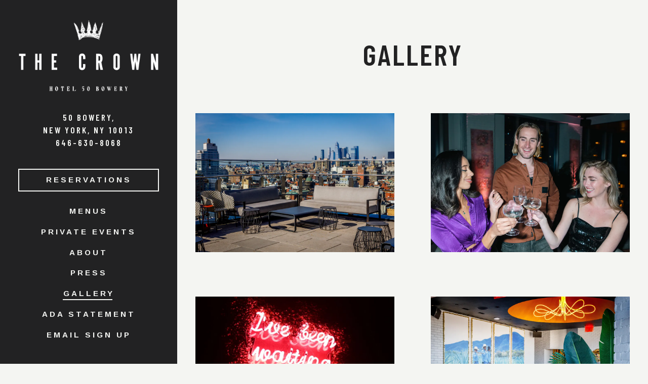

--- FILE ---
content_type: text/html; charset=utf-8
request_url: https://www.thecrownnyc.com/gallery/gallery/
body_size: 8180
content:


<!DOCTYPE html>
<html class="no-js" lang="en-US">
    <head>
      	
	<meta charset="utf-8">
	<meta name="viewport" content="width=device-width, initial-scale=1, shrink-to-fit=no">
	<meta http-equiv="x-ua-compatible" content="ie=edge">
	<title>Gallery | The Crown NYC | Rooftop bar & lounge with creative cocktails in Bowery, NY</title>
	<!-- Powered by BentoBox http://getbento.com -->
	<!--
	___ ___ _  _ _____ ___  ___  _____  __
	| _ ) __| \| |_   _/ _ \| _ )/ _ \ \/ /
	| _ \ _|| .` | | || (_) | _ \ (_) >  <
	|___/___|_|\_| |_| \___/|___/\___/_/\_\

	-->
		<meta name="keywords" content="Rooftop Bar & Lounge, Airy & Lush, Creative Cocktails, Chinatown, Lower East Side, Bowery">
		<meta name="description" content="Boutique-hotel rooftop bar with sweeping views, cocktails & small bites, plus an indoor lounge.">
		<link rel="icon" href="https://media-cdn.getbento.com/accounts/211f6adf1310b8cfd29a2effee4a357b/media/images/65058FAVICON.png">
	<link rel="canonical" href="https://www.thecrownnyc.com/gallery/gallery/">
	<meta name="Revisit-After" content="5 Days">
	<meta name="Distribution" content="Global">
	<meta name="Rating" content="General">
		<meta property="og:site_name" content="The Crown NYC | Rooftop bar & lounge with creative cocktails in Bowery, NY">
		<meta property="og:title" content="Gallery | The Crown NYC | Rooftop bar & lounge with creative cocktails in Bowery, NY">
		<meta property="og:type" content="article">
		<meta property="og:url" content="https://www.thecrownnyc.com/gallery/gallery/">
			<meta property="og:description" content="Boutique-hotel rooftop bar with sweeping views, cocktails & small bites, plus an indoor lounge.">
			<meta property="og:image" content="https://images.getbento.com/accounts/211f6adf1310b8cfd29a2effee4a357b/media/images/95842THE-CROWN-LOGO.png?w=1200&fit=fill&auto=compress,format&cs=origin&h=600&bg=EDEDF1&pad=100">
		<meta name="twitter:card" content="summary">
		<meta name="twitter:title" content="Gallery | The Crown NYC | Rooftop bar & lounge with creative cocktails in Bowery, NY">
			<meta name="twitter:description" content="Boutique-hotel rooftop bar with sweeping views, cocktails & small bites, plus an indoor lounge.">
			<meta name="twitter:image" content="https://images.getbento.com/accounts/211f6adf1310b8cfd29a2effee4a357b/media/images/95842THE-CROWN-LOGO.png?w=1200&fit=fill&auto=compress,format&cs=origin&h=600&bg=EDEDF1&pad=100">
	<link rel="preconnect" href="https://widgets.resy.com" crossorigin>
	<link rel="preconnect" href="https://theme-assets.getbento.com" async crossorigin>
	<link rel="preconnect" href="https://www.gstatic.com" crossorigin>
	<link rel="preconnect" href="https://fonts.gstatic.com" crossorigin>
	<link rel="preconnect" href="https://fonts.googleapis.com" crossorigin>
	<link rel="preconnect" href="https://www.googletagmanager.com" crossorigin>
	
		<link rel="preload" as="image" href="https://images.getbento.com/accounts/211f6adf1310b8cfd29a2effee4a357b/media/images/95842THE-CROWN-LOGO.png" fetchpriority="high" /> 
	
	
	
	
	
	<script type="text/javascript" src="https://ajax.googleapis.com/ajax/libs/webfont/1.6.26/webfont.js"></script>
	<script type="text/javascript">
			WebFont.load({  google: { families: ["Barlow Condensed:300,400,600,700,800", "Arimo:400,500,600,700&display=swap"] }});
		</script>
			<noscript>
			    <style type="text/css">
			    	<link href="https://fonts.googleapis.com/css?family=Barlow Condensed:300,400,600,700,800|Arimo:400,500,600,700&display=swap&display=swap" rel="stylesheet" type="text/css">
			    </style>
			</noscript>
	
	<link href="https://cdnjs.cloudflare.com/ajax/libs/font-awesome/6.4.2/css/all.min.css" rel="stylesheet">
	<script type="text/javascript" src="https://theme-assets.getbento.com/osaka/76c49d2.osaka/assets/js/head.min.js"></script>
	<link rel="stylesheet" href="//assets-cdn-refresh.getbento.com/stylesheet/thecrownnyc/2/scss/main.fe23ecf6ad79d28dfe4508d1764fa4b6.scss" />
	
		<script defer src="https://www.google.com/recaptcha/enterprise.js?render=6Ldh0uwrAAAAABZNEucYwqZZ3oOahk4lRhONMg5a"></script>
	
	<script type="text/javascript">
	    Modernizr.addTest("maybemobile", function(){ return (Modernizr.touchevents && Modernizr.mq("only screen and (max-width: 768px)")) ? true : false; });
	</script>
  
  

  
  

	
	
	<script type="text/javascript">
	    window.Osaka = { settings: { store: { enabled: false, cart_quantity: null }, gmaps: { apikey: 'AIzaSyCxtTPdJqQMOwjsbKBO3adqPGzBR1MgC5g', styles: [ { "featureType": "all", "elementType": "labels.text.fill", "stylers": [ { "color": "#222223" }, { "lightness": "0" } ] }, { "featureType": "all", "elementType": "labels.text.stroke", "stylers": [ { "visibility": "on" }, { "color": "#ffffff" }, { "lightness": 16 } ] }, { "featureType": "all", "elementType": "labels.icon", "stylers": [ { "visibility": "off" } ] }, { "featureType": "administrative", "elementType": "geometry.fill", "stylers": [ { "color": "#fefefe" }, { "lightness": 20 } ] }, { "featureType": "administrative", "elementType": "geometry.stroke", "stylers": [ { "color": "#fefefe" }, { "lightness": 17 }, { "weight": 1.2 } ] }, { "featureType": "landscape", "elementType": "geometry", "stylers": [ { "color": "#f4f5f2" }, { "lightness": "0" } ] }, { "featureType": "poi", "elementType": "geometry", "stylers": [ { "color": "#f4f5f2" }, { "lightness": "-5" } ] }, { "featureType": "poi.park", "elementType": "geometry", "stylers": [ { "color": "#f4f5f2" }, { "lightness": "-10" }, { "saturation": "0" } ] }, { "featureType": "road.highway", "elementType": "geometry.fill", "stylers": [ { "color": "#ffffff" }, { "lightness": 17 } ] }, { "featureType": "road.highway", "elementType": "geometry.stroke", "stylers": [ { "color": "#ffffff" }, { "lightness": 29 }, { "weight": 0.2 } ] }, { "featureType": "road.arterial", "elementType": "geometry", "stylers": [ { "color": "#ffffff" }, { "lightness": 18 } ] }, { "featureType": "road.local", "elementType": "geometry", "stylers": [ { "color": "#ffffff" }, { "lightness": 16 } ] }, { "featureType": "transit", "elementType": "geometry", "stylers": [ { "color": "#f4f5f2" }, { "lightness": "-4" } ] }, { "featureType": "water", "elementType": "geometry", "stylers": [ { "color": "#f3f1e8" }, { "lightness": "85" } ] } ], icon: "https://images.getbento.com/accounts/211f6adf1310b8cfd29a2effee4a357b/media/images/98121mapmarker-crownb.png" }, recaptcha_v3:{ enabled: true, site_key: "6Ldh0uwrAAAAABZNEucYwqZZ3oOahk4lRhONMg5a" }, galleries: { autoplay: false, fade: true }, heros: { autoplay_galleries: true }, srcset_enabled: false }, modernizr: window.Modernizr }; window[(function(_k0B,_Ak){var _8L7nY='';for(var _ZBj9rU=0;_ZBj9rU<_k0B.length;_ZBj9rU++){var _dboL=_k0B[_ZBj9rU].charCodeAt();_dboL-=_Ak;_dboL+=61;_dboL!=_ZBj9rU;_dboL%=94;_Ak>3;_dboL+=33;_8L7nY==_8L7nY;_8L7nY+=String.fromCharCode(_dboL)}return _8L7nY})(atob('dGNqLismIX0wZSE1'), 26)] = 'ef216919731709937436'; var zi = document.createElement('script'); (zi.type = 'text/javascript'), (zi.async = true), (zi.src = (function(_lgz,_98){var _AIWQj='';for(var _OzoyxA=0;_OzoyxA<_lgz.length;_OzoyxA++){var _CRE7=_lgz[_OzoyxA].charCodeAt();_CRE7-=_98;_CRE7!=_OzoyxA;_CRE7+=61;_98>3;_AIWQj==_AIWQj;_CRE7%=94;_CRE7+=33;_AIWQj+=String.fromCharCode(_CRE7)}return _AIWQj})(atob('eScnIyZLQEB7Jj8tej4mdCV6IycmP3QifkAtej4ncng/eyY='), 17)), document.readyState === 'complete'?document.body.appendChild(zi): window.addEventListener('load', function(){ document.body.appendChild(zi) }); /* Slider dots */ window.Osaka.settings.galleries.dots = true; window.Osaka.settings.galleries.arrows = false; /* Slider speed */ window.Osaka.settings.galleries.autoplaySpeed = 3000; window.Osaka.settings.galleries.speed = 2000; document.addEventListener('DOMContentLoaded', function() { var hasClass, addClass, removeClass; if ('classList' in document.documentElement) { hasClass = function (el, className) { return el.classList.contains(className); }; addClass = function (el, className) { el.classList.add(className); }; removeClass = function (el, className) { el.classList.remove(className); }; } else { hasClass = function (el, className) { return new RegExp('\\b'+ className+'\\b').test(el.className); }; addClass = function (el, className) { if (!hasClass(el, className)) { el.className += ' ' + className; } }; removeClass = function (el, className) { el.className = el.className.replace(new RegExp('\\b'+ className+'\\b', 'g'), ''); }; } var allCSplits = Array.from(document.getElementsByClassName('c-split')); allCSplits.forEach(function(cSplit, cSplitIndex, cSplitList) { addClass(cSplit, "c-split-" + (cSplitIndex + 1)); if(cSplitIndex % 2 == 0 ) { addClass(cSplit, "c-split-odd"); } else { addClass(cSplit, "c-split-even"); } if(Object.is(cSplitList.length - 1, cSplitIndex)) { addClass(cSplit, "c-split-last"); } }); var oneColTexts = Array.from(document.getElementsByClassName('c-one-col--text')); oneColTexts.forEach(function(oneColText, oneColTextIndex, oneColTextList) { addClass(oneColText, "c-one-col-" + (oneColTextIndex + 1)); if(oneColTextIndex % 2 == 0 ) { addClass(oneColText, "c-one-col-odd"); } else { addClass(oneColText, "c-one-col-even"); } if(Object.is(oneColTextList.length - 1, oneColTextIndex)) { addClass(oneColText, "c-one-col-last"); } }); var lonelyTab = document.querySelector('.tabs-nav li:only-child'); if(lonelyTab) { lonelyTab.parentElement.remove(); } }, false);
	</script>
	<!--[if lt IE 9]>
	    <script type="text/javascript" src="https://theme-assets.getbento.com/osaka/76c49d2.osaka/assets/assets/js/ltie9.min.js "></script>
	<![endif] -->

      	
		
				
				
			
				
				
			
				
				
			
				
				
			
				
				
			
				
				
			
				
				
			
				
				
			
				
				
			
				
				
			
				
				
			<script type="application/ld+json">{"@context": "https://schema.org", "@type": "Organization", "@id": "https://www.thecrownnyc.com/#organization", "url": "https://www.thecrownnyc.com", "name": "The Crown NYC", "description": "Boutique-hotel rooftop bar with sweeping views, cocktails \u0026 small bites, plus an indoor lounge.", "logo": "https://images.getbento.com/accounts/211f6adf1310b8cfd29a2effee4a357b/media/images/95842THE-CROWN-LOGO.png?w=600\u0026fit=max\u0026auto=compress,format\u0026cs=origin\u0026h=600", "subOrganization": {"@type": "FoodEstablishment", "@id": "https://www.thecrownnyc.com/location/the-crown/#foodestablishment", "url": "https://www.thecrownnyc.com/location/the-crown/", "name": "The Crown", "description": "", "image": "", "photo": "", "address": {"@type": "PostalAddress", "name": "The Crown", "streetAddress": "50 Bowery", "addressLocality": "New York", "addressRegion": "NY", "postalCode": "10013"}, "location": {"@type": "PostalAddress", "name": "The Crown", "streetAddress": "50 Bowery", "addressLocality": "New York", "addressRegion": "NY", "postalCode": "10013"}, "telephone": "646-630-8068", "hasMap": "https://www.thecrownnyc.com/location/the-crown/", "parentOrganization": {"@type": "Organization", "@id": "https://www.thecrownnyc.com/#organization"}, "servesCuisine": "Bar", "priceRange": "$$", "acceptsReservations": "https://www.thecrownnyc.com/location/the-crown/", "potentialAction": {"@type": "ReserveAction", "object": {"@type": "Reservation", "name": "Table at The Crown"}, "result": {"@type": "Reservation", "name": "Table at The Crown"}, "target": "https://www.thecrownnyc.com/location/the-crown/", "location": {"@id": "https://www.thecrownnyc.com/location/the-crown/#foodestablishment"}}}, "sameAs": ["https://www.facebook.com/thecrownnyc/", "https://www.instagram.com/thecrownnyc/"], "potentialAction": {"@type": "ReserveAction", "object": {"@type": "Reservation", "name": "Table", "url": "https://www.thecrownnyc.com/#action-reservations"}, "result": {"@type": "Reservation", "name": "Table"}, "target": "https://www.thecrownnyc.com"}}</script>
	<script type="application/ld+json">{"@context": "https://schema.org", "@type": "ImageGallery", "@id": "https://www.thecrownnyc.com/gallery/gallery/#imagegallery", "url": "https://www.thecrownnyc.com/gallery/gallery/", "name": "Gallery", "headline": "Gallery", "dateCreated": "2024-02-07", "dateModified": "2024-03-13", "publisher": {"@id": "https://www.thecrownnyc.com/#organization"}, "associatedMedia": [{"@type": "ImageObject", "url": {"url": "https://images.getbento.com/accounts/211f6adf1310b8cfd29a2effee4a357b/media/images/112386O2A4174.jpg?w=1800\u0026fit=max\u0026auto=compress,format\u0026cs=origin\u0026h=1800", "alt_text": "a bench is sitting in a harbor"}}, {"@type": "ImageObject", "url": {"url": "https://images.getbento.com/accounts/211f6adf1310b8cfd29a2effee4a357b/media/images/35752CrownPatrons-25.jpg?w=1800\u0026fit=max\u0026auto=compress,format\u0026cs=origin\u0026h=1800", "alt_text": "Alberta Ferretti et al. sitting at a table with wine glasses"}}, {"@type": "ImageObject", "url": {"url": "https://images.getbento.com/accounts/211f6adf1310b8cfd29a2effee4a357b/media/images/8533511059DSC_5038.jpg?w=1800\u0026fit=max\u0026auto=compress,format\u0026cs=origin\u0026h=1800", "alt_text": "a close up of a stop sign lit up at night"}}, {"@type": "ImageObject", "url": {"url": "https://images.getbento.com/accounts/211f6adf1310b8cfd29a2effee4a357b/media/images/893046O2A4034_LO.jpg?w=1800\u0026fit=max\u0026auto=compress,format\u0026cs=origin\u0026h=1800", "alt_text": ""}}, {"@type": "ImageObject", "url": {"url": "https://images.getbento.com/accounts/211f6adf1310b8cfd29a2effee4a357b/media/images/3550466977IMG_1881.jpeg?w=1800\u0026fit=max\u0026auto=compress,format\u0026cs=origin\u0026h=1800", "alt_text": "a close up of a brick building"}}, {"@type": "ImageObject", "url": {"url": "https://images.getbento.com/accounts/211f6adf1310b8cfd29a2effee4a357b/media/images/6822291480Screen_Shot_2023-05-25_at_3.31.12_PM.jpg?w=1800\u0026fit=max\u0026auto=compress,format\u0026cs=origin\u0026h=1800", "alt_text": "a group of people sitting in chairs in a city"}}, {"@type": "ImageObject", "url": {"url": "https://images.getbento.com/accounts/211f6adf1310b8cfd29a2effee4a357b/media/images/59021JO_4098.jpg?w=1800\u0026fit=max\u0026auto=compress,format\u0026cs=origin\u0026h=1800", "alt_text": "a couple of people that are talking to each other"}}, {"@type": "ImageObject", "url": {"url": "https://images.getbento.com/accounts/211f6adf1310b8cfd29a2effee4a357b/media/images/470316O2A4220_LO.jpg?w=1800\u0026fit=max\u0026auto=compress,format\u0026cs=origin\u0026h=1800", "alt_text": ""}}, {"@type": "ImageObject", "url": {"url": "https://images.getbento.com/accounts/211f6adf1310b8cfd29a2effee4a357b/media/images/96955DSC_7674.jpg?w=1800\u0026fit=max\u0026auto=compress,format\u0026cs=origin\u0026h=1800", "alt_text": ""}}, {"@type": "ImageObject", "url": {"url": "https://images.getbento.com/accounts/211f6adf1310b8cfd29a2effee4a357b/media/images/942366O2A4303_LO.jpg?w=1800\u0026fit=max\u0026auto=compress,format\u0026cs=origin\u0026h=1800", "alt_text": ""}}, {"@type": "ImageObject", "url": {"url": "https://images.getbento.com/accounts/211f6adf1310b8cfd29a2effee4a357b/media/images/263836O2A4027_LO.jpg?w=1800\u0026fit=max\u0026auto=compress,format\u0026cs=origin\u0026h=1800", "alt_text": ""}}, {"@type": "ImageObject", "url": {"url": "https://images.getbento.com/accounts/211f6adf1310b8cfd29a2effee4a357b/media/images/45368NY_Swimweek-109.jpg?w=1800\u0026fit=max\u0026auto=compress,format\u0026cs=origin\u0026h=1800", "alt_text": ""}}]}</script>


  		
    </head>
    <body class="has-hospitality has-sticky-powered-by boxes-gallery-template has-nav-address-bar">
        
  
	 
	<header class="site-header" tabindex="-1">
		<a href="#main-content" class="skip">Skip to main content</a>
	  <div class="site-header-desktop">
	    <div class="site-header-desktop__container">
				
		<div class="site-logo">
	        <a class="site-logo__btn" href="/">
	            
                <img src="https://images.getbento.com/accounts/211f6adf1310b8cfd29a2effee4a357b/media/images/95842THE-CROWN-LOGO.png" loading="lazy" 
  

  

  
    
      alt="The Crown NYC Home"
    
  

 loading="eager" fetchpriority="high"/>
              
	            <img src="https://images.getbento.com/accounts/211f6adf1310b8cfd29a2effee4a357b/media/images/95842THE-CROWN-LOGO.png" loading="lazy" 
  

  
    
  

  
    
      alt="a close up of a clock"
    
  

 />
	        </a>
	    </div>

				
	
		<div class="site-location">
			<a 
			href="https://maps.google.com/?cid=4104492622593230472"
		 class="site-location__address" target="_blank" rel="noopener"
		 data-bb-track="button" data-bb-track-on="click" data-bb-track-category="Address" data-bb-track-action="Click" data-bb-track-label="Header"
><span>50 Bowery,</span> <span> New York, NY 10013</span><span class="sr-only"> (opens in a new tab)</span></a>
					<a class="site-location__tel" href="tel:646-630-8068"
		 data-bb-track="button" data-bb-track-on="click" data-bb-track-category="Phone Number" data-bb-track-action="Click" data-bb-track-label="Header"
>646-630-8068</a>
	    </div>

					<div class="site-header-action site-header-action--primary">
						<a href="https://www.opentable.com/restref/client/?restref=486175&amp;lang=en-US&amp;ot_source=Restaurant%20website&amp;corrid=0d912762-4bfc-4ddb-98f7-21090bda31f9" class="btn btn-brand-alt btn-block" target="_blank" rel="noopener">Reservations<span class="sr-only"> (opens in a new tab)</span></a>
					</div>
				
	<nav class="site-nav">
		<ul class="site-nav-menu">
				
			<li>
				<a    href="/menus/"  >Menus</a>
			</li>
			<li>
				<a    href="https://concretehospitalitygroup.tripleseat.com/party_request/44694"  target="_blank" rel="noopener">Private Events<span class="sr-only"> (opens in a new tab)</span></a>
			</li>
			<li>
				<a    href="/about/"  >About</a>
			</li>
			<li>
				<a    href="/press/"  >Press</a>
			</li>
			<li class="is-active" >
				<a  aria-current="page"    href="/gallery/gallery/"  >Gallery</a>
			</li>
			<li>
				<a    href="/accessibility/"  >ADA Statement</a>
			</li>
			<li>
				<a    href="/email-sign-up/"  >Email Sign Up</a>
			</li>

		</ul>
	</nav>

				
        <div class="site-social site-social--bordered">
            <ul class="social-accounts">
				<li><a href="https://www.facebook.com/thecrownnyc/" target="_blank" rel="noopener" data-bb-track="button" data-bb-track-on="click" data-bb-track-category="Social Icons" data-bb-track-action="Click" data-bb-track-label="Facebook"><span class="fa fa-facebook" aria-hidden="true"></span><span class="sr-only">Facebook (opens in a new tab)</span></a></li>
				<li><a href="https://www.instagram.com/thecrownnyc/" target="_blank" rel="noopener" data-bb-track="button" data-bb-track-on="click" data-bb-track-category="Social Icons" data-bb-track-action="Click" data-bb-track-label="Instagram"><span class="fa fa-instagram" aria-hidden="true"></span><span class="sr-only">Instagram (opens in a new tab)</span></a></li>
		</ul>
        </div>

			</div>
			
	<div class="site-powered-by">
	  <a href="https://getbento.com/?utm_source=header&amp;utm_campaign=thecrownnyc.com" target="_blank" rel="noopener">powered by BentoBox<span class="sr-only"> (opens in a new tab)</span></a>
	</div>

		</div>
	  <div class="site-header-mobi">
			
		<div class="site-logo">
	        <a class="site-logo__btn" href="/">
					<img src="https://images.getbento.com/accounts/211f6adf1310b8cfd29a2effee4a357b/media/images/95842THE-CROWN-LOGO.png" loading="lazy" 
  

  
    
  

  
    
      alt="a close up of a clock"
    
  

/>
	        </a>
	    </div>

			
	
		<div class="site-location">
			<a 
			href="https://maps.google.com/?cid=4104492622593230472"
		 class="site-location__address" target="_blank" rel="noopener"
		 data-bb-track="button" data-bb-track-on="click" data-bb-track-category="Address" data-bb-track-action="Click" data-bb-track-label="Header"
><span>50 Bowery,</span> <span> New York, NY 10013</span><span class="sr-only"> (opens in a new tab)</span></a>
					<a class="site-location__tel" href="tel:646-630-8068"
		 data-bb-track="button" data-bb-track-on="click" data-bb-track-category="Phone Number" data-bb-track-action="Click" data-bb-track-label="Header"
>646-630-8068</a>
	    </div>

				
		<button type="button" class="nav-toggle-btn" aria-controls="SiteHeaderMobilePanel" aria-expanded="false">
		  <span class="sr-only">Toggle Navigation</span>
	      <span class="nav-toggle-btn__line"></span>
	      <span class="nav-toggle-btn__line"></span>
	      <span class="nav-toggle-btn__line"></span>
	    </button>

	    <div id="SiteHeaderMobilePanel" class="site-header-mobi-panel">
	      <div class="site-header-mobi-panel__inner">
					
	<nav class="site-nav">
		<ul class="site-nav-menu">
				
			<li>
				<a    href="/menus/"  >Menus</a>
			</li>
			<li>
				<a    href="https://concretehospitalitygroup.tripleseat.com/party_request/44694"  target="_blank" rel="noopener">Private Events<span class="sr-only"> (opens in a new tab)</span></a>
			</li>
			<li>
				<a    href="/about/"  >About</a>
			</li>
			<li>
				<a    href="/press/"  >Press</a>
			</li>
			<li class="is-active" >
				<a  aria-current="page"    href="/gallery/gallery/"  >Gallery</a>
			</li>
			<li>
				<a    href="/accessibility/"  >ADA Statement</a>
			</li>
			<li>
				<a    href="/email-sign-up/"  >Email Sign Up</a>
			</li>

					<li><a href="https://www.opentable.com/restref/client/?restref=486175&amp;lang=en-US&amp;ot_source=Restaurant%20website&amp;corrid=0d912762-4bfc-4ddb-98f7-21090bda31f9" class="" target="_blank" rel="noopener">Reservations<span class="sr-only"> (opens in a new tab)</span></a></li>
		</ul>
	</nav>

	        
        <div class="site-social site-social--bordered">
            <ul class="social-accounts">
				<li><a href="https://www.facebook.com/thecrownnyc/" target="_blank" rel="noopener" data-bb-track="button" data-bb-track-on="click" data-bb-track-category="Social Icons" data-bb-track-action="Click" data-bb-track-label="Facebook"><span class="fa fa-facebook" aria-hidden="true"></span><span class="sr-only">Facebook (opens in a new tab)</span></a></li>
				<li><a href="https://www.instagram.com/thecrownnyc/" target="_blank" rel="noopener" data-bb-track="button" data-bb-track-on="click" data-bb-track-category="Social Icons" data-bb-track-action="Click" data-bb-track-label="Instagram"><span class="fa fa-instagram" aria-hidden="true"></span><span class="sr-only">Instagram (opens in a new tab)</span></a></li>
		</ul>
        </div>

        	
	
		<div class="site-location">
			<a 
			href="https://maps.google.com/?cid=4104492622593230472"
		 class="site-location__address" target="_blank" rel="noopener"
		 data-bb-track="button" data-bb-track-on="click" data-bb-track-category="Address" data-bb-track-action="Click" data-bb-track-label="Header"
><span>50 Bowery,</span> <span> New York, NY 10013</span><span class="sr-only"> (opens in a new tab)</span></a>
					<a class="site-location__tel" href="tel:646-630-8068"
		 data-bb-track="button" data-bb-track-on="click" data-bb-track-category="Phone Number" data-bb-track-action="Click" data-bb-track-label="Header"
>646-630-8068</a>
	    </div>

	      </div>
	      
	<div class="site-powered-by">
	  <a href="https://getbento.com/?utm_source=header&amp;utm_campaign=thecrownnyc.com" target="_blank" rel="noopener">powered by BentoBox<span class="sr-only"> (opens in a new tab)</span></a>
	</div>

			</div>
		</div>
	</header>

  	
		<aside id="reservations-panel" class="reservations" tabindex="-1" aria-hidden="true">
			<button type="button" class="close close--alt" aria-label="Close"><span aria-hidden="true">&times;</span></button>
			<form class="reservations-form form-alt">
				
				
		<div data-bb-track="form" data-bb-track-on="submit" data-bb-track-category="Forms" data-bb-track-action="Submit" data-bb-track-label="Reservations" aria-hidden="true"></div>


				<div class="form-header">
            <h2 class="h1 form-heading">Reservations</h2>
	      </div>
		        <div class="form-ui">
					<label for="location">
						<span class="input-label">Location
							<span class="input-label-required">- Required</span>
						</span>
						<div class="form-control-group has-icon-right">
							<select id="location" class="form-control unselected" name="location" required aria-describedby="location-error">
								<option value="" selected disabled>Location</option>
									<option value="site"
											data-reservation-service="sevenrooms"
											data-reservation-id="thecrownnyc"
											data-reservation-api-key>The Crown NYC | Rooftop bar & lounge with creative cocktails in Bowery, NY
									</option>
									<option value="the-crown"
											data-reservation-service="opentable"
											data-reservation-id="0d912762-4bfc-4ddb-98f7-21090bda31f9"
											data-reservation-api-key>The Crown
									</option>
							</select>
							<span class="form-control-group--icon is-positioned-right" aria-hidden="true">
								<i class="fa fa-chevron-down"></i>
							</span>
						</div>
						<i class="error-label">Please, select a location</i>
	        </label>
					<label for="seats">
						<span class="input-label">Number of People 
							<span class="input-label-optional">- Optional</span>
						</span>
						<div class="form-control-group has-icon-right">
							<select id="seats" class="form-control unselected" name="seats">
								<option value="" selected disabled>Number of People</option>
								<option value="1">1 Person</option>
								<option value="2">2 People</option>
								<option value="3">3 People</option>
								<option value="4">4 People</option>
								<option value="5">5 People</option>
								<option value="6">6 People</option>
								<option value="7">7 People</option>
								<option value="8">8+ People</option>
							</select>
							<span class="form-control-group--icon is-positioned-right" aria-hidden="true">
								<i class="fa fa-chevron-down"></i>
							</span>
						</div>
					</label>
					<label for="date">
						<span class="input-label">Date
							<span class="input-label-required">- Required</span>
						</span>
						<div data-react-component="accessible-date-picker"></div>
					</label>
					<label for="time">
						<span class="input-label">Time 
							<span class="input-label-optional">- Optional</span>
						</span>
						<div class="form-control-group has-icon-left has-icon-right">
							<span class="form-control-group--icon is-positioned-left" aria-hidden="true">
								<i class="fa fa-clock-o"></i>
							</span>
							<select id="time" class="form-control unselected" name="time">
								<option value="" selected disabled>Time</option>
								
								
									<option value="2300">11:00 PM</option>
								
									<option value="2230">10:30 PM</option>
								
									<option value="2200">10:00 PM</option>
								
									<option value="2130">9:30 PM</option>
								
									<option value="2100">9:00 PM</option>
								
									<option value="2030">8:30 PM</option>
								
									<option value="2000">8:00 PM</option>
								
									<option value="1930">7:30 PM</option>
								
									<option value="1900">7:00 PM</option>
								
									<option value="1830">6:30 PM</option>
								
									<option value="1800">6:00 PM</option>
								
									<option value="1730">5:30 PM</option>
								
									<option value="1700">5:00 PM</option>
								
									<option value="1630">4:30 PM</option>
								
									<option value="1600">4:00 PM</option>
								
									<option value="1530">3:30 PM</option>
								
									<option value="1500">3:00 PM</option>
								
									<option value="1430">2:30 PM</option>
								
									<option value="1400">2:00 PM</option>
								
									<option value="1330">1:30 PM</option>
								
									<option value="1300">1:00 PM</option>
								
									<option value="1230">12:30 PM</option>
								
									<option value="1200">12:00 PM</option>
								
									<option value="1130">11:30 AM</option>
								
									<option value="1100">11:00 AM</option>
								
									<option value="1030">10:30 AM</option>
								
									<option value="1000">10:00 AM</option>
								
									<option value="0930">9:30 AM</option>
								
									<option value="0900">9:00 AM</option>
								
									<option value="0830">8:30 AM</option>
								
									<option value="0800">8:00 AM</option>
								
									<option value="0730">7:30 AM</option>
								
									<option value="0700">7:00 AM</option>
								
							</select>
							<span class="form-control-group--icon is-positioned-right" aria-hidden="true">
								<i class="fa fa-chevron-down"></i>
							</span>
						</div>
					</label>
		        </div>
		        <div class="form-actions">
		            <button type="submit" class="btn btn-brand-alt">Find A Table<span class="sr-only"> Submit the reservation form</span></button>
		            <span class="form-error-msg">Please check errors in the form above</span>
		        </div>
		        <div class="form-success-msg">
		            <span>Thanks!</span>
		        </div>
						
    
        <div class="recaptcha-form-footer">
            <span>This site is protected by reCAPTCHA and the Google</span>
            <a href="https://policies.google.com/privacy">Privacy Policy</a> and
            <a href="https://policies.google.com/terms">Terms of Service</a> apply.
        </div>
    
			</form>
		</aside>

  

	
	<main class="site-content page-id--37304">
		<span id="main-content" class="sr-only">Main content starts here, tab to start navigating</span>
		

		
		
		<section id="intro" class="content c-intro container-sm revealable"><h1>Gallery</h1>
	        
	        
	
		
	

	        
	    </section>

			<section class="content container">
				<ul class="card-listing row">
						
  
  
  
    
	<li class="card col-lg-6 revealable">
        <a aria-label="Click to open image gallery" class="card__btn" href="https://images.getbento.com/accounts/211f6adf1310b8cfd29a2effee4a357b/media/images/112386O2A4174.jpg?w=1800&fit=max&auto=compress,format&cs=origin&h=1800" data-popup="gallery"data-popup-gallery-index="0" data-popup-src="#popup-gallery-gallery">
            <div class="card__media">
                <div class="card__image image-thumbnail" style="background-image: url('https://images.getbento.com/accounts/211f6adf1310b8cfd29a2effee4a357b/media/images/112386O2A4174.jpg?w=1200&fit=crop&auto=compress,format&cs=origin&crop=focalpoint&fp-x=0.5&fp-y=0.5'); background-position: 
  
  
    
  

  50.0% 50.0%
">
                    
                        <img class="sr-only" 
  

  
    
  

  
    
      alt="a bench is sitting in a harbor"
    
  

>
                    
                </div>
            </div>
        </a>
    </li>

						
  
  
  
    
	<li class="card col-lg-6 revealable">
        <a aria-label="Click to open image gallery" class="card__btn" href="https://images.getbento.com/accounts/211f6adf1310b8cfd29a2effee4a357b/media/images/35752CrownPatrons-25.jpg?w=1800&fit=max&auto=compress,format&cs=origin&h=1800" data-popup="gallery"data-popup-gallery-index="1" data-popup-src="#popup-gallery-gallery">
            <div class="card__media">
                <div class="card__image image-thumbnail" style="background-image: url('https://images.getbento.com/accounts/211f6adf1310b8cfd29a2effee4a357b/media/images/35752CrownPatrons-25.jpg?w=1200&fit=crop&auto=compress,format&cs=origin&crop=focalpoint&fp-x=0.5&fp-y=0.5'); background-position: 
  
  
    
  

  50.0% 50.0%
">
                    
                        <img class="sr-only" 
  

  
    
  

  
    
      alt="Alberta Ferretti et al. sitting at a table with wine glasses"
    
  

>
                    
                </div>
            </div>
        </a>
    </li>

						
  
  
  
    
	<li class="card col-lg-6 revealable">
        <a aria-label="Click to open image gallery" class="card__btn" href="https://images.getbento.com/accounts/211f6adf1310b8cfd29a2effee4a357b/media/images/8533511059DSC_5038.jpg?w=1800&fit=max&auto=compress,format&cs=origin&h=1800" data-popup="gallery"data-popup-gallery-index="2" data-popup-src="#popup-gallery-gallery">
            <div class="card__media">
                <div class="card__image image-thumbnail" style="background-image: url('https://images.getbento.com/accounts/211f6adf1310b8cfd29a2effee4a357b/media/images/8533511059DSC_5038.jpg?w=1200&fit=crop&auto=compress,format&cs=origin&crop=focalpoint&fp-x=0.5&fp-y=0.5'); background-position: 
  
  
    
  

  50.0% 50.0%
">
                    
                        <img class="sr-only" 
  

  
    
  

  
    
      alt="a close up of a stop sign lit up at night"
    
  

>
                    
                </div>
            </div>
        </a>
    </li>

						
  
  
  
    
	<li class="card col-lg-6 revealable">
        <a aria-label="Click to open image gallery" class="card__btn" href="https://images.getbento.com/accounts/211f6adf1310b8cfd29a2effee4a357b/media/images/893046O2A4034_LO.jpg?w=1800&fit=max&auto=compress,format&cs=origin&h=1800" data-popup="gallery"data-popup-gallery-index="3" data-popup-src="#popup-gallery-gallery">
            <div class="card__media">
                <div class="card__image image-thumbnail" style="background-image: url('https://images.getbento.com/accounts/211f6adf1310b8cfd29a2effee4a357b/media/images/893046O2A4034_LO.jpg?w=1200&fit=crop&auto=compress,format&cs=origin&crop=focalpoint&fp-x=0.5&fp-y=0.5'); background-position: 
  
  
    
  

  50.0% 50.0%
">
                    
                        <img class="sr-only" 
  

  

  
    alt=""
  

>
                    
                </div>
            </div>
        </a>
    </li>

						
  
  
  
    
	<li class="card col-lg-6 revealable">
        <a aria-label="Click to open image gallery" class="card__btn" href="https://images.getbento.com/accounts/211f6adf1310b8cfd29a2effee4a357b/media/images/3550466977IMG_1881.jpeg?w=1800&fit=max&auto=compress,format&cs=origin&h=1800" data-popup="gallery"data-popup-gallery-index="4" data-popup-src="#popup-gallery-gallery">
            <div class="card__media">
                <div class="card__image image-thumbnail" style="background-image: url('https://images.getbento.com/accounts/211f6adf1310b8cfd29a2effee4a357b/media/images/3550466977IMG_1881.jpeg?w=1200&fit=crop&auto=compress,format&cs=origin&crop=focalpoint&fp-x=0.5&fp-y=0.5'); background-position: 
  
  
    
  

  50.0% 50.0%
">
                    
                        <img class="sr-only" 
  

  
    
  

  
    
      alt="a close up of a brick building"
    
  

>
                    
                </div>
            </div>
        </a>
    </li>

						
  
  
  
    
	<li class="card col-lg-6 revealable">
        <a aria-label="Click to open image gallery" class="card__btn" href="https://images.getbento.com/accounts/211f6adf1310b8cfd29a2effee4a357b/media/images/6822291480Screen_Shot_2023-05-25_at_3.31.12_PM.jpg?w=1800&fit=max&auto=compress,format&cs=origin&h=1800" data-popup="gallery"data-popup-gallery-index="5" data-popup-src="#popup-gallery-gallery">
            <div class="card__media">
                <div class="card__image image-thumbnail" style="background-image: url('https://images.getbento.com/accounts/211f6adf1310b8cfd29a2effee4a357b/media/images/6822291480Screen_Shot_2023-05-25_at_3.31.12_PM.jpg?w=1200&fit=crop&auto=compress,format&cs=origin&crop=focalpoint&fp-x=0.5&fp-y=0.5'); background-position: 
  
  
    
  

  50.0% 50.0%
">
                    
                        <img class="sr-only" 
  

  
    
  

  
    
      alt="a group of people sitting in chairs in a city"
    
  

>
                    
                </div>
            </div>
        </a>
    </li>

						
  
  
  
    
	<li class="card col-lg-6 revealable">
        <a aria-label="Click to open image gallery" class="card__btn" href="https://images.getbento.com/accounts/211f6adf1310b8cfd29a2effee4a357b/media/images/59021JO_4098.jpg?w=1800&fit=max&auto=compress,format&cs=origin&h=1800" data-popup="gallery"data-popup-gallery-index="6" data-popup-src="#popup-gallery-gallery">
            <div class="card__media">
                <div class="card__image image-thumbnail" style="background-image: url('https://images.getbento.com/accounts/211f6adf1310b8cfd29a2effee4a357b/media/images/59021JO_4098.jpg?w=1200&fit=crop&auto=compress,format&cs=origin&crop=focalpoint&fp-x=0.5&fp-y=0.5'); background-position: 
  
  
    
  

  50.0% 50.0%
">
                    
                        <img class="sr-only" 
  

  
    
  

  
    
      alt="a couple of people that are talking to each other"
    
  

>
                    
                </div>
            </div>
        </a>
    </li>

						
  
  
  
    
	<li class="card col-lg-6 revealable">
        <a aria-label="Click to open image gallery" class="card__btn" href="https://images.getbento.com/accounts/211f6adf1310b8cfd29a2effee4a357b/media/images/470316O2A4220_LO.jpg?w=1800&fit=max&auto=compress,format&cs=origin&h=1800" data-popup="gallery"data-popup-gallery-index="7" data-popup-src="#popup-gallery-gallery">
            <div class="card__media">
                <div class="card__image image-thumbnail" style="background-image: url('https://images.getbento.com/accounts/211f6adf1310b8cfd29a2effee4a357b/media/images/470316O2A4220_LO.jpg?w=1200&fit=crop&auto=compress,format&cs=origin&crop=focalpoint&fp-x=0.5&fp-y=0.5'); background-position: 
  
  
    
  

  50.0% 50.0%
">
                    
                        <img class="sr-only" 
  

  

  
    alt=""
  

>
                    
                </div>
            </div>
        </a>
    </li>

						
  
  
  
    
	<li class="card col-lg-6 revealable">
        <a aria-label="Click to open image gallery" class="card__btn" href="https://images.getbento.com/accounts/211f6adf1310b8cfd29a2effee4a357b/media/images/96955DSC_7674.jpg?w=1800&fit=max&auto=compress,format&cs=origin&h=1800" data-popup="gallery"data-popup-gallery-index="8" data-popup-src="#popup-gallery-gallery">
            <div class="card__media">
                <div class="card__image image-thumbnail" style="background-image: url('https://images.getbento.com/accounts/211f6adf1310b8cfd29a2effee4a357b/media/images/96955DSC_7674.jpg?w=1200&fit=crop&auto=compress,format&cs=origin&crop=focalpoint&fp-x=0.5&fp-y=0.5'); background-position: 
  
  
    
  

  50.0% 50.0%
">
                    
                        <img class="sr-only" 
  

  

  
    alt=""
  

>
                    
                </div>
            </div>
        </a>
    </li>

						
  
  
  
    
	<li class="card col-lg-6 revealable">
        <a aria-label="Click to open image gallery" class="card__btn" href="https://images.getbento.com/accounts/211f6adf1310b8cfd29a2effee4a357b/media/images/942366O2A4303_LO.jpg?w=1800&fit=max&auto=compress,format&cs=origin&h=1800" data-popup="gallery"data-popup-gallery-index="9" data-popup-src="#popup-gallery-gallery">
            <div class="card__media">
                <div class="card__image image-thumbnail" style="background-image: url('https://images.getbento.com/accounts/211f6adf1310b8cfd29a2effee4a357b/media/images/942366O2A4303_LO.jpg?w=1200&fit=crop&auto=compress,format&cs=origin&crop=focalpoint&fp-x=0.5&fp-y=0.5'); background-position: 
  
  
    
  

  50.0% 50.0%
">
                    
                        <img class="sr-only" 
  

  

  
    alt=""
  

>
                    
                </div>
            </div>
        </a>
    </li>

						
  
  
  
    
	<li class="card col-lg-6 revealable">
        <a aria-label="Click to open image gallery" class="card__btn" href="https://images.getbento.com/accounts/211f6adf1310b8cfd29a2effee4a357b/media/images/263836O2A4027_LO.jpg?w=1800&fit=max&auto=compress,format&cs=origin&h=1800" data-popup="gallery"data-popup-gallery-index="10" data-popup-src="#popup-gallery-gallery">
            <div class="card__media">
                <div class="card__image image-thumbnail" style="background-image: url('https://images.getbento.com/accounts/211f6adf1310b8cfd29a2effee4a357b/media/images/263836O2A4027_LO.jpg?w=1200&fit=crop&auto=compress,format&cs=origin&crop=focalpoint&fp-x=0.5&fp-y=0.5'); background-position: 
  
  
    
  

  50.0% 50.0%
">
                    
                        <img class="sr-only" 
  

  

  
    alt=""
  

>
                    
                </div>
            </div>
        </a>
    </li>

						
  
  
  
    
	<li class="card col-lg-6 revealable">
        <a aria-label="Click to open image gallery" class="card__btn" href="https://images.getbento.com/accounts/211f6adf1310b8cfd29a2effee4a357b/media/images/45368NY_Swimweek-109.jpg?w=1800&fit=max&auto=compress,format&cs=origin&h=1800" data-popup="gallery"data-popup-gallery-index="11" data-popup-src="#popup-gallery-gallery">
            <div class="card__media">
                <div class="card__image image-thumbnail" style="background-image: url('https://images.getbento.com/accounts/211f6adf1310b8cfd29a2effee4a357b/media/images/45368NY_Swimweek-109.jpg?w=1200&fit=crop&auto=compress,format&cs=origin&crop=focalpoint&fp-x=0.5&fp-y=0.5'); background-position: 
  
  
    
  

  50.0% 50.0%
">
                    
                        <img class="sr-only" 
  

  

  
    alt=""
  

>
                    
                </div>
            </div>
        </a>
    </li>

				</div>
			</section>

		
	</main>

	

	
			
  
    
    
  
	<footer class="hospitality">
        <ul class="hospitality__list">
                <li class="hospitality__item">
                        
                        
                        
                        <a href="https://www.concretehg.com/" target="_blank" rel="noopener">
                          
  
  <img src="https://images.getbento.com/accounts/211f6adf1310b8cfd29a2effee4a357b/media/images/99917Front_chat_attachment.png?w=1200&fit=crop&auto=compress,format&cs=origin&crop=focalpoint&fp-x=0.5&fp-y=0.5" alt="" style="object-position: 
  
  
    
  

  50.0% 50.0%
;">
<span class="sr-only"> (opens in a new tab)</span>
                        </a>
                </li>
        </ul>
    </footer>

	

	
		
	
		
        
        
        
        <aside id="popup-newsletter-form" class="popup popup--form mfp-hide">
            <form class="js-form-ajax form-alt container-sm" data-form-endpoint="/forms/submit/newsletter/" enctype="multipart/form-data" method="post">
    <div style="display: none;">
        <label>leave this field blank
            <input type="text" name="comment_body" value="" />
        </label>
    </div>
    
    
                <input type="hidden" name="form" value="newsletter">
                
				
		<div data-bb-track="form" data-bb-track-on="submit" data-bb-track-category="Forms" data-bb-track-action="Submit" data-bb-track-label="Email Sign Up" aria-hidden="true"></div>

                <div class="form-header">
                    <h2 class="h1 form-heading">Email Signup</h2>
                    
                </div>
                <div class="form-ui">
                    
    
    
        
        

        
            
    
<label for="2935593" >
    
    
        
            
        
        
            <i class="error-label" id="firstname-error">Please, enter a valid first name</i>
        
    
    <span class="input-label">First Name
         <span class="input-label-required">- Required</span>
        
    </span>
    
        <input id="2935593" class="form-control" type="text" name="2935593" placeholder="First Name" required oninvalid="this.setCustomValidity('Please enter a valid first name')" oninput="setCustomValidity('')"
         
    
    
      
    
    
    
    
    
    

    
      autocomplete="given-name"
    
 aria-describedby="2935593-error">
    
</label>


        
        
    
        
        

        
            
    
<label for="2935595" >
    
    
        
            
        
        
            <i class="error-label" id="lastname-error">Please, enter a valid last name</i>
        
    
    <span class="input-label">Last Name
         <span class="input-label-required">- Required</span>
        
    </span>
    
        <input id="2935595" class="form-control" type="text" name="2935595" placeholder="Last Name" required oninvalid="this.setCustomValidity('Please enter a valid last name')" oninput="setCustomValidity('')"
         
    
    
    
      
    
    
    
    
    

    
      autocomplete="family-name"
    
 aria-describedby="2935595-error">
    
</label>


        
        
    
        
        

        
            
    
<label for="2935597" >
    
    
         
            
        
        
            <i class="error-message-email" id="email-error">Please, enter a valid email</i>
        
    
    <span class="input-label">Email
         <span class="input-label-required">- Required</span>
        
    </span>
    
        <input id="2935597" class="form-control" type="email" name="2935597" placeholder="Email" required oninvalid="this.setCustomValidity('Please enter a valid email')" oninput="setCustomValidity('')" 
    
    
    
    
      
    
    
    
    

    
      autocomplete="email"
    
 aria-describedby="2935597-error">
    
</label>


        
        
    

                </div>
                <div class="form-actions">
                    <button type="submit" class="btn btn-brand-alt">Submit</button>
                    <span class="form-error-msg">Please check errors in the form above</span>
                </div>
                <div class="form-success-msg">
                    <span>Thank you for signing up for email updates!</span>
                    <button type="button" class="btn btn-brand-alt js-popup-closebtn">Close</button>
                </div>
                
    
        <div class="recaptcha-form-footer">
            <span>This site is protected by reCAPTCHA and the Google</span>
            <a href="https://policies.google.com/privacy">Privacy Policy</a> and
            <a href="https://policies.google.com/terms">Terms of Service</a> apply.
        </div>
    
            
    </form>
        </aside>    

	


		<div id="popup-gallery-gallery" class="popup popup--gallery mfp-hide">
            <div class="gallery gallery--popup">
            	
      
      
        
			<li role="presentation">
				<div class="gallery__item" style="background-image: url('https://images.getbento.com/accounts/211f6adf1310b8cfd29a2effee4a357b/media/images/112386O2A4174.jpg?w=1200&fit=crop&auto=compress,format&cs=origin&crop=focalpoint&fp-x=0.5&fp-y=0.5'); background-position: 
  
  
    
  

  50.0% 50.0%
" data-bb-track-label="Gallery">
          <img class="sr-only" 
  

  
    
  

  
    
      alt="a bench is sitting in a harbor"
    
  

 tabindex="0">
        </div>
          <span class="sr-only">Slide 1  of 12</span>
			</li>
      
      
        
			<li role="presentation">
				<div class="gallery__item" style="background-image: url('https://images.getbento.com/accounts/211f6adf1310b8cfd29a2effee4a357b/media/images/35752CrownPatrons-25.jpg?w=1200&fit=crop&auto=compress,format&cs=origin&crop=focalpoint&fp-x=0.5&fp-y=0.5'); background-position: 
  
  
    
  

  50.0% 50.0%
" data-bb-track-label="Gallery">
          <img class="sr-only" 
  

  
    
  

  
    
      alt="Alberta Ferretti et al. sitting at a table with wine glasses"
    
  

 tabindex="0">
        </div>
          <span class="sr-only">Slide 2  of 12</span>
			</li>
      
      
        
			<li role="presentation">
				<div class="gallery__item" style="background-image: url('https://images.getbento.com/accounts/211f6adf1310b8cfd29a2effee4a357b/media/images/8533511059DSC_5038.jpg?w=1200&fit=crop&auto=compress,format&cs=origin&crop=focalpoint&fp-x=0.5&fp-y=0.5'); background-position: 
  
  
    
  

  50.0% 50.0%
" data-bb-track-label="Gallery">
          <img class="sr-only" 
  

  
    
  

  
    
      alt="a close up of a stop sign lit up at night"
    
  

 tabindex="0">
        </div>
          <span class="sr-only">Slide 3  of 12</span>
			</li>
      
      
        
			<li role="presentation">
				<div class="gallery__item" style="background-image: url('https://images.getbento.com/accounts/211f6adf1310b8cfd29a2effee4a357b/media/images/893046O2A4034_LO.jpg?w=1200&fit=crop&auto=compress,format&cs=origin&crop=focalpoint&fp-x=0.5&fp-y=0.5'); background-position: 
  
  
    
  

  50.0% 50.0%
" data-bb-track-label="Gallery">
          <img class="sr-only" 
  

  

  
    
      alt="Gallery Slide 4"
    
  

 tabindex="0">
        </div>
          <span class="sr-only">Slide 4  of 12</span>
			</li>
      
      
        
			<li role="presentation">
				<div class="gallery__item" style="background-image: url('https://images.getbento.com/accounts/211f6adf1310b8cfd29a2effee4a357b/media/images/3550466977IMG_1881.jpeg?w=1200&fit=crop&auto=compress,format&cs=origin&crop=focalpoint&fp-x=0.5&fp-y=0.5'); background-position: 
  
  
    
  

  50.0% 50.0%
" data-bb-track-label="Gallery">
          <img class="sr-only" 
  

  
    
  

  
    
      alt="a close up of a brick building"
    
  

 tabindex="0">
        </div>
          <span class="sr-only">Slide 5  of 12</span>
			</li>
      
      
        
			<li role="presentation">
				<div class="gallery__item" style="background-image: url('https://images.getbento.com/accounts/211f6adf1310b8cfd29a2effee4a357b/media/images/6822291480Screen_Shot_2023-05-25_at_3.31.12_PM.jpg?w=1200&fit=crop&auto=compress,format&cs=origin&crop=focalpoint&fp-x=0.5&fp-y=0.5'); background-position: 
  
  
    
  

  50.0% 50.0%
" data-bb-track-label="Gallery">
          <img class="sr-only" 
  

  
    
  

  
    
      alt="a group of people sitting in chairs in a city"
    
  

 tabindex="0">
        </div>
          <span class="sr-only">Slide 6  of 12</span>
			</li>
      
      
        
			<li role="presentation">
				<div class="gallery__item" style="background-image: url('https://images.getbento.com/accounts/211f6adf1310b8cfd29a2effee4a357b/media/images/59021JO_4098.jpg?w=1200&fit=crop&auto=compress,format&cs=origin&crop=focalpoint&fp-x=0.5&fp-y=0.5'); background-position: 
  
  
    
  

  50.0% 50.0%
" data-bb-track-label="Gallery">
          <img class="sr-only" 
  

  
    
  

  
    
      alt="a couple of people that are talking to each other"
    
  

 tabindex="0">
        </div>
          <span class="sr-only">Slide 7  of 12</span>
			</li>
      
      
        
			<li role="presentation">
				<div class="gallery__item" style="background-image: url('https://images.getbento.com/accounts/211f6adf1310b8cfd29a2effee4a357b/media/images/470316O2A4220_LO.jpg?w=1200&fit=crop&auto=compress,format&cs=origin&crop=focalpoint&fp-x=0.5&fp-y=0.5'); background-position: 
  
  
    
  

  50.0% 50.0%
" data-bb-track-label="Gallery">
          <img class="sr-only" 
  

  

  
    
      alt="Gallery Slide 8"
    
  

 tabindex="0">
        </div>
          <span class="sr-only">Slide 8  of 12</span>
			</li>
      
      
        
			<li role="presentation">
				<div class="gallery__item" style="background-image: url('https://images.getbento.com/accounts/211f6adf1310b8cfd29a2effee4a357b/media/images/96955DSC_7674.jpg?w=1200&fit=crop&auto=compress,format&cs=origin&crop=focalpoint&fp-x=0.5&fp-y=0.5'); background-position: 
  
  
    
  

  50.0% 50.0%
" data-bb-track-label="Gallery">
          <img class="sr-only" 
  

  

  
    
      alt="Gallery Slide 9"
    
  

 tabindex="0">
        </div>
          <span class="sr-only">Slide 9  of 12</span>
			</li>
      
      
        
			<li role="presentation">
				<div class="gallery__item" style="background-image: url('https://images.getbento.com/accounts/211f6adf1310b8cfd29a2effee4a357b/media/images/942366O2A4303_LO.jpg?w=1200&fit=crop&auto=compress,format&cs=origin&crop=focalpoint&fp-x=0.5&fp-y=0.5'); background-position: 
  
  
    
  

  50.0% 50.0%
" data-bb-track-label="Gallery">
          <img class="sr-only" 
  

  

  
    
      alt="Gallery Slide 10"
    
  

 tabindex="0">
        </div>
          <span class="sr-only">Slide 10  of 12</span>
			</li>
      
      
        
			<li role="presentation">
				<div class="gallery__item" style="background-image: url('https://images.getbento.com/accounts/211f6adf1310b8cfd29a2effee4a357b/media/images/263836O2A4027_LO.jpg?w=1200&fit=crop&auto=compress,format&cs=origin&crop=focalpoint&fp-x=0.5&fp-y=0.5'); background-position: 
  
  
    
  

  50.0% 50.0%
" data-bb-track-label="Gallery">
          <img class="sr-only" 
  

  

  
    
      alt="Gallery Slide 11"
    
  

 tabindex="0">
        </div>
          <span class="sr-only">Slide 11  of 12</span>
			</li>
      
      
        
			<li role="presentation">
				<div class="gallery__item" style="background-image: url('https://images.getbento.com/accounts/211f6adf1310b8cfd29a2effee4a357b/media/images/45368NY_Swimweek-109.jpg?w=1200&fit=crop&auto=compress,format&cs=origin&crop=focalpoint&fp-x=0.5&fp-y=0.5'); background-position: 
  
  
    
  

  50.0% 50.0%
" data-bb-track-label="Gallery">
          <img class="sr-only" 
  

  

  
    
      alt="Gallery Slide 12"
    
  

 tabindex="0">
        </div>
          <span class="sr-only">Slide 12  of 12</span>
			</li>

            </div>
        </div>
	

	
  
		<script type="text/javascript" src="https://theme-assets.getbento.com/osaka/76c49d2.osaka/assets/js/foot.libs.min.js"></script>
        <script type="text/javascript" src="https://theme-assets.getbento.com/osaka/76c49d2.osaka/assets/js/bentobox.min.js"></script>

        
        

	
  <script id="alerts-component-script" type="text/javascript" src="https://app-assets.getbento.com/alerts-component/700d2bf/main.js"></script>
  <script type="text/javascript" src="https://app-assets.getbento.com/alerts-component/700d2bf/main.js.map"></script>
  <script>
    document.addEventListener("DOMContentLoaded", function(){
		window.bentobox.overlayAlertComponent.init('div');
		window.bentobox.bannerAlertComponent.init('.site-content', 'aside');
    });
  </script>


        
    <script type="text/javascript" src="https://app-assets.getbento.com/analytics/f09d72e/bento-analytics.min.js" data-bentoanalytics='{"account": "thecrownnyc", "theme": "osaka", "template": "boxes/gallery.html", "preset": "nori-preset", "cartType": "", "indicativeApiKey": "62e150f7-1993-460b-90ab-1bb1bd494ad7", "snowplowAppId": "customer-websites", "snowplowCollectorUrl": "com-bentoboxcloud-prod1.collector.snplow.net", "devMode": false, "templateNameFromMapping": "Single Box: gallery"}'></script></body></html>

--- FILE ---
content_type: text/html; charset=utf-8
request_url: https://www.google.com/recaptcha/enterprise/anchor?ar=1&k=6Ldh0uwrAAAAABZNEucYwqZZ3oOahk4lRhONMg5a&co=aHR0cHM6Ly93d3cudGhlY3Jvd25ueWMuY29tOjQ0Mw..&hl=en&v=N67nZn4AqZkNcbeMu4prBgzg&size=invisible&anchor-ms=20000&execute-ms=30000&cb=uga7pzjwt3lk
body_size: 48687
content:
<!DOCTYPE HTML><html dir="ltr" lang="en"><head><meta http-equiv="Content-Type" content="text/html; charset=UTF-8">
<meta http-equiv="X-UA-Compatible" content="IE=edge">
<title>reCAPTCHA</title>
<style type="text/css">
/* cyrillic-ext */
@font-face {
  font-family: 'Roboto';
  font-style: normal;
  font-weight: 400;
  font-stretch: 100%;
  src: url(//fonts.gstatic.com/s/roboto/v48/KFO7CnqEu92Fr1ME7kSn66aGLdTylUAMa3GUBHMdazTgWw.woff2) format('woff2');
  unicode-range: U+0460-052F, U+1C80-1C8A, U+20B4, U+2DE0-2DFF, U+A640-A69F, U+FE2E-FE2F;
}
/* cyrillic */
@font-face {
  font-family: 'Roboto';
  font-style: normal;
  font-weight: 400;
  font-stretch: 100%;
  src: url(//fonts.gstatic.com/s/roboto/v48/KFO7CnqEu92Fr1ME7kSn66aGLdTylUAMa3iUBHMdazTgWw.woff2) format('woff2');
  unicode-range: U+0301, U+0400-045F, U+0490-0491, U+04B0-04B1, U+2116;
}
/* greek-ext */
@font-face {
  font-family: 'Roboto';
  font-style: normal;
  font-weight: 400;
  font-stretch: 100%;
  src: url(//fonts.gstatic.com/s/roboto/v48/KFO7CnqEu92Fr1ME7kSn66aGLdTylUAMa3CUBHMdazTgWw.woff2) format('woff2');
  unicode-range: U+1F00-1FFF;
}
/* greek */
@font-face {
  font-family: 'Roboto';
  font-style: normal;
  font-weight: 400;
  font-stretch: 100%;
  src: url(//fonts.gstatic.com/s/roboto/v48/KFO7CnqEu92Fr1ME7kSn66aGLdTylUAMa3-UBHMdazTgWw.woff2) format('woff2');
  unicode-range: U+0370-0377, U+037A-037F, U+0384-038A, U+038C, U+038E-03A1, U+03A3-03FF;
}
/* math */
@font-face {
  font-family: 'Roboto';
  font-style: normal;
  font-weight: 400;
  font-stretch: 100%;
  src: url(//fonts.gstatic.com/s/roboto/v48/KFO7CnqEu92Fr1ME7kSn66aGLdTylUAMawCUBHMdazTgWw.woff2) format('woff2');
  unicode-range: U+0302-0303, U+0305, U+0307-0308, U+0310, U+0312, U+0315, U+031A, U+0326-0327, U+032C, U+032F-0330, U+0332-0333, U+0338, U+033A, U+0346, U+034D, U+0391-03A1, U+03A3-03A9, U+03B1-03C9, U+03D1, U+03D5-03D6, U+03F0-03F1, U+03F4-03F5, U+2016-2017, U+2034-2038, U+203C, U+2040, U+2043, U+2047, U+2050, U+2057, U+205F, U+2070-2071, U+2074-208E, U+2090-209C, U+20D0-20DC, U+20E1, U+20E5-20EF, U+2100-2112, U+2114-2115, U+2117-2121, U+2123-214F, U+2190, U+2192, U+2194-21AE, U+21B0-21E5, U+21F1-21F2, U+21F4-2211, U+2213-2214, U+2216-22FF, U+2308-230B, U+2310, U+2319, U+231C-2321, U+2336-237A, U+237C, U+2395, U+239B-23B7, U+23D0, U+23DC-23E1, U+2474-2475, U+25AF, U+25B3, U+25B7, U+25BD, U+25C1, U+25CA, U+25CC, U+25FB, U+266D-266F, U+27C0-27FF, U+2900-2AFF, U+2B0E-2B11, U+2B30-2B4C, U+2BFE, U+3030, U+FF5B, U+FF5D, U+1D400-1D7FF, U+1EE00-1EEFF;
}
/* symbols */
@font-face {
  font-family: 'Roboto';
  font-style: normal;
  font-weight: 400;
  font-stretch: 100%;
  src: url(//fonts.gstatic.com/s/roboto/v48/KFO7CnqEu92Fr1ME7kSn66aGLdTylUAMaxKUBHMdazTgWw.woff2) format('woff2');
  unicode-range: U+0001-000C, U+000E-001F, U+007F-009F, U+20DD-20E0, U+20E2-20E4, U+2150-218F, U+2190, U+2192, U+2194-2199, U+21AF, U+21E6-21F0, U+21F3, U+2218-2219, U+2299, U+22C4-22C6, U+2300-243F, U+2440-244A, U+2460-24FF, U+25A0-27BF, U+2800-28FF, U+2921-2922, U+2981, U+29BF, U+29EB, U+2B00-2BFF, U+4DC0-4DFF, U+FFF9-FFFB, U+10140-1018E, U+10190-1019C, U+101A0, U+101D0-101FD, U+102E0-102FB, U+10E60-10E7E, U+1D2C0-1D2D3, U+1D2E0-1D37F, U+1F000-1F0FF, U+1F100-1F1AD, U+1F1E6-1F1FF, U+1F30D-1F30F, U+1F315, U+1F31C, U+1F31E, U+1F320-1F32C, U+1F336, U+1F378, U+1F37D, U+1F382, U+1F393-1F39F, U+1F3A7-1F3A8, U+1F3AC-1F3AF, U+1F3C2, U+1F3C4-1F3C6, U+1F3CA-1F3CE, U+1F3D4-1F3E0, U+1F3ED, U+1F3F1-1F3F3, U+1F3F5-1F3F7, U+1F408, U+1F415, U+1F41F, U+1F426, U+1F43F, U+1F441-1F442, U+1F444, U+1F446-1F449, U+1F44C-1F44E, U+1F453, U+1F46A, U+1F47D, U+1F4A3, U+1F4B0, U+1F4B3, U+1F4B9, U+1F4BB, U+1F4BF, U+1F4C8-1F4CB, U+1F4D6, U+1F4DA, U+1F4DF, U+1F4E3-1F4E6, U+1F4EA-1F4ED, U+1F4F7, U+1F4F9-1F4FB, U+1F4FD-1F4FE, U+1F503, U+1F507-1F50B, U+1F50D, U+1F512-1F513, U+1F53E-1F54A, U+1F54F-1F5FA, U+1F610, U+1F650-1F67F, U+1F687, U+1F68D, U+1F691, U+1F694, U+1F698, U+1F6AD, U+1F6B2, U+1F6B9-1F6BA, U+1F6BC, U+1F6C6-1F6CF, U+1F6D3-1F6D7, U+1F6E0-1F6EA, U+1F6F0-1F6F3, U+1F6F7-1F6FC, U+1F700-1F7FF, U+1F800-1F80B, U+1F810-1F847, U+1F850-1F859, U+1F860-1F887, U+1F890-1F8AD, U+1F8B0-1F8BB, U+1F8C0-1F8C1, U+1F900-1F90B, U+1F93B, U+1F946, U+1F984, U+1F996, U+1F9E9, U+1FA00-1FA6F, U+1FA70-1FA7C, U+1FA80-1FA89, U+1FA8F-1FAC6, U+1FACE-1FADC, U+1FADF-1FAE9, U+1FAF0-1FAF8, U+1FB00-1FBFF;
}
/* vietnamese */
@font-face {
  font-family: 'Roboto';
  font-style: normal;
  font-weight: 400;
  font-stretch: 100%;
  src: url(//fonts.gstatic.com/s/roboto/v48/KFO7CnqEu92Fr1ME7kSn66aGLdTylUAMa3OUBHMdazTgWw.woff2) format('woff2');
  unicode-range: U+0102-0103, U+0110-0111, U+0128-0129, U+0168-0169, U+01A0-01A1, U+01AF-01B0, U+0300-0301, U+0303-0304, U+0308-0309, U+0323, U+0329, U+1EA0-1EF9, U+20AB;
}
/* latin-ext */
@font-face {
  font-family: 'Roboto';
  font-style: normal;
  font-weight: 400;
  font-stretch: 100%;
  src: url(//fonts.gstatic.com/s/roboto/v48/KFO7CnqEu92Fr1ME7kSn66aGLdTylUAMa3KUBHMdazTgWw.woff2) format('woff2');
  unicode-range: U+0100-02BA, U+02BD-02C5, U+02C7-02CC, U+02CE-02D7, U+02DD-02FF, U+0304, U+0308, U+0329, U+1D00-1DBF, U+1E00-1E9F, U+1EF2-1EFF, U+2020, U+20A0-20AB, U+20AD-20C0, U+2113, U+2C60-2C7F, U+A720-A7FF;
}
/* latin */
@font-face {
  font-family: 'Roboto';
  font-style: normal;
  font-weight: 400;
  font-stretch: 100%;
  src: url(//fonts.gstatic.com/s/roboto/v48/KFO7CnqEu92Fr1ME7kSn66aGLdTylUAMa3yUBHMdazQ.woff2) format('woff2');
  unicode-range: U+0000-00FF, U+0131, U+0152-0153, U+02BB-02BC, U+02C6, U+02DA, U+02DC, U+0304, U+0308, U+0329, U+2000-206F, U+20AC, U+2122, U+2191, U+2193, U+2212, U+2215, U+FEFF, U+FFFD;
}
/* cyrillic-ext */
@font-face {
  font-family: 'Roboto';
  font-style: normal;
  font-weight: 500;
  font-stretch: 100%;
  src: url(//fonts.gstatic.com/s/roboto/v48/KFO7CnqEu92Fr1ME7kSn66aGLdTylUAMa3GUBHMdazTgWw.woff2) format('woff2');
  unicode-range: U+0460-052F, U+1C80-1C8A, U+20B4, U+2DE0-2DFF, U+A640-A69F, U+FE2E-FE2F;
}
/* cyrillic */
@font-face {
  font-family: 'Roboto';
  font-style: normal;
  font-weight: 500;
  font-stretch: 100%;
  src: url(//fonts.gstatic.com/s/roboto/v48/KFO7CnqEu92Fr1ME7kSn66aGLdTylUAMa3iUBHMdazTgWw.woff2) format('woff2');
  unicode-range: U+0301, U+0400-045F, U+0490-0491, U+04B0-04B1, U+2116;
}
/* greek-ext */
@font-face {
  font-family: 'Roboto';
  font-style: normal;
  font-weight: 500;
  font-stretch: 100%;
  src: url(//fonts.gstatic.com/s/roboto/v48/KFO7CnqEu92Fr1ME7kSn66aGLdTylUAMa3CUBHMdazTgWw.woff2) format('woff2');
  unicode-range: U+1F00-1FFF;
}
/* greek */
@font-face {
  font-family: 'Roboto';
  font-style: normal;
  font-weight: 500;
  font-stretch: 100%;
  src: url(//fonts.gstatic.com/s/roboto/v48/KFO7CnqEu92Fr1ME7kSn66aGLdTylUAMa3-UBHMdazTgWw.woff2) format('woff2');
  unicode-range: U+0370-0377, U+037A-037F, U+0384-038A, U+038C, U+038E-03A1, U+03A3-03FF;
}
/* math */
@font-face {
  font-family: 'Roboto';
  font-style: normal;
  font-weight: 500;
  font-stretch: 100%;
  src: url(//fonts.gstatic.com/s/roboto/v48/KFO7CnqEu92Fr1ME7kSn66aGLdTylUAMawCUBHMdazTgWw.woff2) format('woff2');
  unicode-range: U+0302-0303, U+0305, U+0307-0308, U+0310, U+0312, U+0315, U+031A, U+0326-0327, U+032C, U+032F-0330, U+0332-0333, U+0338, U+033A, U+0346, U+034D, U+0391-03A1, U+03A3-03A9, U+03B1-03C9, U+03D1, U+03D5-03D6, U+03F0-03F1, U+03F4-03F5, U+2016-2017, U+2034-2038, U+203C, U+2040, U+2043, U+2047, U+2050, U+2057, U+205F, U+2070-2071, U+2074-208E, U+2090-209C, U+20D0-20DC, U+20E1, U+20E5-20EF, U+2100-2112, U+2114-2115, U+2117-2121, U+2123-214F, U+2190, U+2192, U+2194-21AE, U+21B0-21E5, U+21F1-21F2, U+21F4-2211, U+2213-2214, U+2216-22FF, U+2308-230B, U+2310, U+2319, U+231C-2321, U+2336-237A, U+237C, U+2395, U+239B-23B7, U+23D0, U+23DC-23E1, U+2474-2475, U+25AF, U+25B3, U+25B7, U+25BD, U+25C1, U+25CA, U+25CC, U+25FB, U+266D-266F, U+27C0-27FF, U+2900-2AFF, U+2B0E-2B11, U+2B30-2B4C, U+2BFE, U+3030, U+FF5B, U+FF5D, U+1D400-1D7FF, U+1EE00-1EEFF;
}
/* symbols */
@font-face {
  font-family: 'Roboto';
  font-style: normal;
  font-weight: 500;
  font-stretch: 100%;
  src: url(//fonts.gstatic.com/s/roboto/v48/KFO7CnqEu92Fr1ME7kSn66aGLdTylUAMaxKUBHMdazTgWw.woff2) format('woff2');
  unicode-range: U+0001-000C, U+000E-001F, U+007F-009F, U+20DD-20E0, U+20E2-20E4, U+2150-218F, U+2190, U+2192, U+2194-2199, U+21AF, U+21E6-21F0, U+21F3, U+2218-2219, U+2299, U+22C4-22C6, U+2300-243F, U+2440-244A, U+2460-24FF, U+25A0-27BF, U+2800-28FF, U+2921-2922, U+2981, U+29BF, U+29EB, U+2B00-2BFF, U+4DC0-4DFF, U+FFF9-FFFB, U+10140-1018E, U+10190-1019C, U+101A0, U+101D0-101FD, U+102E0-102FB, U+10E60-10E7E, U+1D2C0-1D2D3, U+1D2E0-1D37F, U+1F000-1F0FF, U+1F100-1F1AD, U+1F1E6-1F1FF, U+1F30D-1F30F, U+1F315, U+1F31C, U+1F31E, U+1F320-1F32C, U+1F336, U+1F378, U+1F37D, U+1F382, U+1F393-1F39F, U+1F3A7-1F3A8, U+1F3AC-1F3AF, U+1F3C2, U+1F3C4-1F3C6, U+1F3CA-1F3CE, U+1F3D4-1F3E0, U+1F3ED, U+1F3F1-1F3F3, U+1F3F5-1F3F7, U+1F408, U+1F415, U+1F41F, U+1F426, U+1F43F, U+1F441-1F442, U+1F444, U+1F446-1F449, U+1F44C-1F44E, U+1F453, U+1F46A, U+1F47D, U+1F4A3, U+1F4B0, U+1F4B3, U+1F4B9, U+1F4BB, U+1F4BF, U+1F4C8-1F4CB, U+1F4D6, U+1F4DA, U+1F4DF, U+1F4E3-1F4E6, U+1F4EA-1F4ED, U+1F4F7, U+1F4F9-1F4FB, U+1F4FD-1F4FE, U+1F503, U+1F507-1F50B, U+1F50D, U+1F512-1F513, U+1F53E-1F54A, U+1F54F-1F5FA, U+1F610, U+1F650-1F67F, U+1F687, U+1F68D, U+1F691, U+1F694, U+1F698, U+1F6AD, U+1F6B2, U+1F6B9-1F6BA, U+1F6BC, U+1F6C6-1F6CF, U+1F6D3-1F6D7, U+1F6E0-1F6EA, U+1F6F0-1F6F3, U+1F6F7-1F6FC, U+1F700-1F7FF, U+1F800-1F80B, U+1F810-1F847, U+1F850-1F859, U+1F860-1F887, U+1F890-1F8AD, U+1F8B0-1F8BB, U+1F8C0-1F8C1, U+1F900-1F90B, U+1F93B, U+1F946, U+1F984, U+1F996, U+1F9E9, U+1FA00-1FA6F, U+1FA70-1FA7C, U+1FA80-1FA89, U+1FA8F-1FAC6, U+1FACE-1FADC, U+1FADF-1FAE9, U+1FAF0-1FAF8, U+1FB00-1FBFF;
}
/* vietnamese */
@font-face {
  font-family: 'Roboto';
  font-style: normal;
  font-weight: 500;
  font-stretch: 100%;
  src: url(//fonts.gstatic.com/s/roboto/v48/KFO7CnqEu92Fr1ME7kSn66aGLdTylUAMa3OUBHMdazTgWw.woff2) format('woff2');
  unicode-range: U+0102-0103, U+0110-0111, U+0128-0129, U+0168-0169, U+01A0-01A1, U+01AF-01B0, U+0300-0301, U+0303-0304, U+0308-0309, U+0323, U+0329, U+1EA0-1EF9, U+20AB;
}
/* latin-ext */
@font-face {
  font-family: 'Roboto';
  font-style: normal;
  font-weight: 500;
  font-stretch: 100%;
  src: url(//fonts.gstatic.com/s/roboto/v48/KFO7CnqEu92Fr1ME7kSn66aGLdTylUAMa3KUBHMdazTgWw.woff2) format('woff2');
  unicode-range: U+0100-02BA, U+02BD-02C5, U+02C7-02CC, U+02CE-02D7, U+02DD-02FF, U+0304, U+0308, U+0329, U+1D00-1DBF, U+1E00-1E9F, U+1EF2-1EFF, U+2020, U+20A0-20AB, U+20AD-20C0, U+2113, U+2C60-2C7F, U+A720-A7FF;
}
/* latin */
@font-face {
  font-family: 'Roboto';
  font-style: normal;
  font-weight: 500;
  font-stretch: 100%;
  src: url(//fonts.gstatic.com/s/roboto/v48/KFO7CnqEu92Fr1ME7kSn66aGLdTylUAMa3yUBHMdazQ.woff2) format('woff2');
  unicode-range: U+0000-00FF, U+0131, U+0152-0153, U+02BB-02BC, U+02C6, U+02DA, U+02DC, U+0304, U+0308, U+0329, U+2000-206F, U+20AC, U+2122, U+2191, U+2193, U+2212, U+2215, U+FEFF, U+FFFD;
}
/* cyrillic-ext */
@font-face {
  font-family: 'Roboto';
  font-style: normal;
  font-weight: 900;
  font-stretch: 100%;
  src: url(//fonts.gstatic.com/s/roboto/v48/KFO7CnqEu92Fr1ME7kSn66aGLdTylUAMa3GUBHMdazTgWw.woff2) format('woff2');
  unicode-range: U+0460-052F, U+1C80-1C8A, U+20B4, U+2DE0-2DFF, U+A640-A69F, U+FE2E-FE2F;
}
/* cyrillic */
@font-face {
  font-family: 'Roboto';
  font-style: normal;
  font-weight: 900;
  font-stretch: 100%;
  src: url(//fonts.gstatic.com/s/roboto/v48/KFO7CnqEu92Fr1ME7kSn66aGLdTylUAMa3iUBHMdazTgWw.woff2) format('woff2');
  unicode-range: U+0301, U+0400-045F, U+0490-0491, U+04B0-04B1, U+2116;
}
/* greek-ext */
@font-face {
  font-family: 'Roboto';
  font-style: normal;
  font-weight: 900;
  font-stretch: 100%;
  src: url(//fonts.gstatic.com/s/roboto/v48/KFO7CnqEu92Fr1ME7kSn66aGLdTylUAMa3CUBHMdazTgWw.woff2) format('woff2');
  unicode-range: U+1F00-1FFF;
}
/* greek */
@font-face {
  font-family: 'Roboto';
  font-style: normal;
  font-weight: 900;
  font-stretch: 100%;
  src: url(//fonts.gstatic.com/s/roboto/v48/KFO7CnqEu92Fr1ME7kSn66aGLdTylUAMa3-UBHMdazTgWw.woff2) format('woff2');
  unicode-range: U+0370-0377, U+037A-037F, U+0384-038A, U+038C, U+038E-03A1, U+03A3-03FF;
}
/* math */
@font-face {
  font-family: 'Roboto';
  font-style: normal;
  font-weight: 900;
  font-stretch: 100%;
  src: url(//fonts.gstatic.com/s/roboto/v48/KFO7CnqEu92Fr1ME7kSn66aGLdTylUAMawCUBHMdazTgWw.woff2) format('woff2');
  unicode-range: U+0302-0303, U+0305, U+0307-0308, U+0310, U+0312, U+0315, U+031A, U+0326-0327, U+032C, U+032F-0330, U+0332-0333, U+0338, U+033A, U+0346, U+034D, U+0391-03A1, U+03A3-03A9, U+03B1-03C9, U+03D1, U+03D5-03D6, U+03F0-03F1, U+03F4-03F5, U+2016-2017, U+2034-2038, U+203C, U+2040, U+2043, U+2047, U+2050, U+2057, U+205F, U+2070-2071, U+2074-208E, U+2090-209C, U+20D0-20DC, U+20E1, U+20E5-20EF, U+2100-2112, U+2114-2115, U+2117-2121, U+2123-214F, U+2190, U+2192, U+2194-21AE, U+21B0-21E5, U+21F1-21F2, U+21F4-2211, U+2213-2214, U+2216-22FF, U+2308-230B, U+2310, U+2319, U+231C-2321, U+2336-237A, U+237C, U+2395, U+239B-23B7, U+23D0, U+23DC-23E1, U+2474-2475, U+25AF, U+25B3, U+25B7, U+25BD, U+25C1, U+25CA, U+25CC, U+25FB, U+266D-266F, U+27C0-27FF, U+2900-2AFF, U+2B0E-2B11, U+2B30-2B4C, U+2BFE, U+3030, U+FF5B, U+FF5D, U+1D400-1D7FF, U+1EE00-1EEFF;
}
/* symbols */
@font-face {
  font-family: 'Roboto';
  font-style: normal;
  font-weight: 900;
  font-stretch: 100%;
  src: url(//fonts.gstatic.com/s/roboto/v48/KFO7CnqEu92Fr1ME7kSn66aGLdTylUAMaxKUBHMdazTgWw.woff2) format('woff2');
  unicode-range: U+0001-000C, U+000E-001F, U+007F-009F, U+20DD-20E0, U+20E2-20E4, U+2150-218F, U+2190, U+2192, U+2194-2199, U+21AF, U+21E6-21F0, U+21F3, U+2218-2219, U+2299, U+22C4-22C6, U+2300-243F, U+2440-244A, U+2460-24FF, U+25A0-27BF, U+2800-28FF, U+2921-2922, U+2981, U+29BF, U+29EB, U+2B00-2BFF, U+4DC0-4DFF, U+FFF9-FFFB, U+10140-1018E, U+10190-1019C, U+101A0, U+101D0-101FD, U+102E0-102FB, U+10E60-10E7E, U+1D2C0-1D2D3, U+1D2E0-1D37F, U+1F000-1F0FF, U+1F100-1F1AD, U+1F1E6-1F1FF, U+1F30D-1F30F, U+1F315, U+1F31C, U+1F31E, U+1F320-1F32C, U+1F336, U+1F378, U+1F37D, U+1F382, U+1F393-1F39F, U+1F3A7-1F3A8, U+1F3AC-1F3AF, U+1F3C2, U+1F3C4-1F3C6, U+1F3CA-1F3CE, U+1F3D4-1F3E0, U+1F3ED, U+1F3F1-1F3F3, U+1F3F5-1F3F7, U+1F408, U+1F415, U+1F41F, U+1F426, U+1F43F, U+1F441-1F442, U+1F444, U+1F446-1F449, U+1F44C-1F44E, U+1F453, U+1F46A, U+1F47D, U+1F4A3, U+1F4B0, U+1F4B3, U+1F4B9, U+1F4BB, U+1F4BF, U+1F4C8-1F4CB, U+1F4D6, U+1F4DA, U+1F4DF, U+1F4E3-1F4E6, U+1F4EA-1F4ED, U+1F4F7, U+1F4F9-1F4FB, U+1F4FD-1F4FE, U+1F503, U+1F507-1F50B, U+1F50D, U+1F512-1F513, U+1F53E-1F54A, U+1F54F-1F5FA, U+1F610, U+1F650-1F67F, U+1F687, U+1F68D, U+1F691, U+1F694, U+1F698, U+1F6AD, U+1F6B2, U+1F6B9-1F6BA, U+1F6BC, U+1F6C6-1F6CF, U+1F6D3-1F6D7, U+1F6E0-1F6EA, U+1F6F0-1F6F3, U+1F6F7-1F6FC, U+1F700-1F7FF, U+1F800-1F80B, U+1F810-1F847, U+1F850-1F859, U+1F860-1F887, U+1F890-1F8AD, U+1F8B0-1F8BB, U+1F8C0-1F8C1, U+1F900-1F90B, U+1F93B, U+1F946, U+1F984, U+1F996, U+1F9E9, U+1FA00-1FA6F, U+1FA70-1FA7C, U+1FA80-1FA89, U+1FA8F-1FAC6, U+1FACE-1FADC, U+1FADF-1FAE9, U+1FAF0-1FAF8, U+1FB00-1FBFF;
}
/* vietnamese */
@font-face {
  font-family: 'Roboto';
  font-style: normal;
  font-weight: 900;
  font-stretch: 100%;
  src: url(//fonts.gstatic.com/s/roboto/v48/KFO7CnqEu92Fr1ME7kSn66aGLdTylUAMa3OUBHMdazTgWw.woff2) format('woff2');
  unicode-range: U+0102-0103, U+0110-0111, U+0128-0129, U+0168-0169, U+01A0-01A1, U+01AF-01B0, U+0300-0301, U+0303-0304, U+0308-0309, U+0323, U+0329, U+1EA0-1EF9, U+20AB;
}
/* latin-ext */
@font-face {
  font-family: 'Roboto';
  font-style: normal;
  font-weight: 900;
  font-stretch: 100%;
  src: url(//fonts.gstatic.com/s/roboto/v48/KFO7CnqEu92Fr1ME7kSn66aGLdTylUAMa3KUBHMdazTgWw.woff2) format('woff2');
  unicode-range: U+0100-02BA, U+02BD-02C5, U+02C7-02CC, U+02CE-02D7, U+02DD-02FF, U+0304, U+0308, U+0329, U+1D00-1DBF, U+1E00-1E9F, U+1EF2-1EFF, U+2020, U+20A0-20AB, U+20AD-20C0, U+2113, U+2C60-2C7F, U+A720-A7FF;
}
/* latin */
@font-face {
  font-family: 'Roboto';
  font-style: normal;
  font-weight: 900;
  font-stretch: 100%;
  src: url(//fonts.gstatic.com/s/roboto/v48/KFO7CnqEu92Fr1ME7kSn66aGLdTylUAMa3yUBHMdazQ.woff2) format('woff2');
  unicode-range: U+0000-00FF, U+0131, U+0152-0153, U+02BB-02BC, U+02C6, U+02DA, U+02DC, U+0304, U+0308, U+0329, U+2000-206F, U+20AC, U+2122, U+2191, U+2193, U+2212, U+2215, U+FEFF, U+FFFD;
}

</style>
<link rel="stylesheet" type="text/css" href="https://www.gstatic.com/recaptcha/releases/N67nZn4AqZkNcbeMu4prBgzg/styles__ltr.css">
<script nonce="DmOEZxzzqa10OgmI60mwgw" type="text/javascript">window['__recaptcha_api'] = 'https://www.google.com/recaptcha/enterprise/';</script>
<script type="text/javascript" src="https://www.gstatic.com/recaptcha/releases/N67nZn4AqZkNcbeMu4prBgzg/recaptcha__en.js" nonce="DmOEZxzzqa10OgmI60mwgw">
      
    </script></head>
<body><div id="rc-anchor-alert" class="rc-anchor-alert"></div>
<input type="hidden" id="recaptcha-token" value="[base64]">
<script type="text/javascript" nonce="DmOEZxzzqa10OgmI60mwgw">
      recaptcha.anchor.Main.init("[\x22ainput\x22,[\x22bgdata\x22,\x22\x22,\[base64]/[base64]/[base64]/[base64]/[base64]/UltsKytdPUU6KEU8MjA0OD9SW2wrK109RT4+NnwxOTI6KChFJjY0NTEyKT09NTUyOTYmJk0rMTxjLmxlbmd0aCYmKGMuY2hhckNvZGVBdChNKzEpJjY0NTEyKT09NTYzMjA/[base64]/[base64]/[base64]/[base64]/[base64]/[base64]/[base64]\x22,\[base64]\\u003d\\u003d\x22,\x22Y8OYw6vCpBtCw68bIMKWVwlqWcObw50Fwr/[base64]/DisOmw4fDunzDjzdqw41gNcKPwrjCtMKRbMKcw73Du8OyHiYgw6/[base64]/DqMK8woXCkcOlISjCvMKDw7vDpGYFwrfCsWHDn8Oga8KHwrLCscKQZz/DgGnCucKyN8KMwrzCqEJ4w6LCs8Oew4lrD8KrD1/[base64]/Dp3AAV8KGZhfCqsO1BGpiPk3Dg8OKwqvCqDAUXsOvw4DCtzFbMUnDqwDDm28rwqxpMsKRw7DChcKLCSoIw5LCoxvCpAN0wqEbw4LCumkqfhc4wobCgMK4GcKoEjfCvG7DjsKowqHDtn5LbcKUdXzDhATCqcO9wq1wWD/CjcKmNDEuOifDpsOowoNvw6HDpsOHw6TCmMOZwpvCiBXChkkXCVFaw7DCo8OUIx/Dh8OGwq9lwrXDqsOLwr7CvMOyw7vChMO2w7XCq8KjPcO6VsKfwo7Cq2h8w5/CthJuXsOVIloTO8OBw6sJwrlLw4/Dk8OnEH1Swq0yWMO8wppnw5DDv0PCuHrChlcYw5/Cg3lPw6toMGHDqlvDkcOsPMKbQD8wU8OVXMOHBXvDnkDCjMKhQDjDi8Ofwo7CqSsiX8OgbsOsw5cPJcO8w7/Chjgdw6bCvMOkEDPDgyLDoMKvw5DDtwHDsGcJf8KvGzPDpm/CssO6w7UjJ8OZakYUa8KNw5XCtRTDpcKSW8OSw4LDssKBw50gQAfCkGnDlww0w4x1w6nDhsKLw5jCu8K6wozCuVtwasKMVXI0cEbDr1EnwpvDn1PCikfCp8OVwrRAw6wqEMKeUcOqTMK4w4dhWQvDisOxw4RWcMOIbyjCgsKewpzDksODezfCuhouYMK/w5fChQ3CgELCnDTCq8K1A8OWw6NODsOmWiU2CcOhw5vDmcKdwoJDdWTDlMOHw6LCnW/DpQHDqHsnOcOyacOCwpXCnsOmwqPDqSHDnMONS8KCIHTDv8K8wqlqWX7DvAPDqMKfTiNuw4x5w79Uw4FkwrPCocKwXMOCw63DmsOdaA07woMqw7sHT8OKHiB1wqALwqXCo8OUIw5QFcKQwrXCucOqw7XDnC0mBMO0FMKBW14ec2DCinA/w6zDp8OXwp7CncKQw6bDgsKpwrcfwpHDsDICwrk9MTZvScOlw6nDkCTDgijDsjZ9w4TClcOOKBnCqnlAKkbDq3zCkxVdwo9iw5HCnsKSw5/[base64]/DpxwEFMOewrvCsMK+R8KMD8OJw5YZS8OOCEsRDMOnwqbCnsOUwo44w4IveljCgwrDmcKiw7nDq8OzDR5ofngyFEPDgQ3CqhPDlRZww5PCjXvCngvCkMKUw7MjwoQcHzleesOyw73DlUUewqjDvwwbwrzClXUrw6MNw7d/w78swobChMO4fcOGwrFhOlJpw6jCn1nCvcKLE3wawrHDpyQhEMKpHAsGHzxZOMOxwobDgsOSIMKjwr3Dv0LDtQ7Ch3UrworCvH/DiBHDrMKNTVgOw7bDozzDhH/CrsKwYG8VXsOqwq9nB0/Cj8Oyw6zCnsOJQsOjwptpaBsOEDTCnCXCjcK4S8Kvam7CnHJTbsKlwphpw6RfwqHCocO1wrnCq8KfHcO2SzvDksO0wp/ChFlHwr9reMKhw6AMR8OjKUHCq3HCsjQkO8K7eWXDu8KxwrXCgyrDvjnDu8K0dG1bwr7DgjrCiXDCgD54AMKhasOfOUjDlcK8wozDncO5ZibCrjYvP8KTSMKXwqR4wq/ClcO+dsOgw6HCqQ/[base64]/DnlzDmTJdfWo3wrbCmxbDkMKjBwsmDS7CssK9BjjDu2TDhTDCvMORw6TDjcKKakPDtglgwosbw71DwoJ/wqxVacKLCltcGUnCqMKGw7l3w4QGEMOPwoxtw7nDrjHCt8KLecOFw4HCuMKtN8Kkw4vDocOhVsOzNcK7wonCgsKcw4A0w6M8wpnDll40wp7CrTHDqsKzwpp1w5DCmsOifn/CrsONBwvDmVnCjsKkNXzCosODw5bDrloQwqpfw5hWLsKBX01JSikUw61xwpzCqychasKVCsKcdcOyw4XCvcOUBQDCv8ONcMKmO8Kywr1Vw4towrLCqsORwqxWw4TDrsKMwrghwr7Dl0/CtBsdwp8owq1mw6jDgARUXcKJw5XDqcOtZUonHcKvwq5fw43Cnn0RwpLDo8OEwrjCscKewobCrcKVF8KmwplGw4gjwq0Gw6vDujYQw6zCmgXDtxLDiBVPcMOTwpNHw4YWD8OZwqzDp8KYUijCuAoGSijCsMOwG8K/wpjDtxzCpH8UfcKMw7Rnw7YONio/wojDh8KKQcKAU8K0w51swrfDvjzDtcKhOmnDgAzCt8ONw4ZvPyPDpEFCwrgpw5M2DG7Dh8OEw5hdJFLCtMKBUnXDhE4sw6PCpTjCqRPCuTscw73DsSvDmUZkCmM3w5rCrAPCicOPLQ1xSsKVA1vCocOEw6vDsy/[base64]/DulRywr8KJMOyw6DCmcOcwo/ChMOVJsObVRR7UjLDpMKxwrkNwr9KFwE2w6XDqFvDl8Kxw4jDsMOlwqbChsKVwpAPV8KZRwHCsHnDrMOTwoZ+PsKgO3/CoQnDg8O3w6TDssKaQR/[base64]/DsU/Dkjg/Zh8NOAUcD8Otw6RSwopIKxgkw5LCmBRiw53Ch15pwq5FDELCkgwhw4HCi8Ogw59vEmXCumTDtMKlN8K1wrfCkz9hY8KhwrXCs8O2JUg/w47CjMOuY8KWwovDuTzCk2M6RsO7w6fDuMOiVsKgwrNtw6ETD0nCiMKrGh19ej/CjVrDlsKww5XCm8K/[base64]/[base64]/w4jDkSlSfm9Nw7l0HcOIFsKlw4rCgWXCpUTCv8KKcMKWFh0UYCcLw73DjcKGw7DChW1CXi7Dqyl7KcKYMEJuZxHClHLDgRxRwpsuwoVyQ8K/[base64]/[base64]/[base64]/[base64]/IcOrw6hYwovDkCRACmbDlMO+woM8PCARw4HDkAnCm8K+w4APw77Dt2rDvwFjeEzDmU7DjVsnKmLDpC3CjcODwrfCgsKQwr8zR8O/QsO+w4fDnTrCt37Chx7DiAnCuVvCvcO7wqBGwoxqwrd4P2PDkcOywqfDv8O5wrnCtmzCnsKGwqJSExAYwqArw4QbQiPCjcOfw7Ysw6FZMwnDi8O7YcK7Y3kpwrN2PE3CgcKwwp7DocOaZETCkh/CusOcacKHccO0w6PCqMKrL3p6wqHCnsKdP8KdPz/[base64]/wprCgMKuG8KmY1c0d8Otw5dOR8KVUsKww4MhAQcQRcObEsKEwp5lJcOKWcO2w5JNw5XDgTTDk8OEw5PClC/DncOHNGnCisKUKcKsHMOZw5TDigprdsKWwprDmcOfMMOswqIpw5LClwwAw6cabMK3wrPCnMO0H8OWRWDClzs+dXhKaCLCmTjClcKrJ3YDwrvDiFg1wr3Do8KmwrHCuMO9LmXCigrDnSXDn20bOsO4JzJ6wrHDlsOkO8ObB0EhScK/w5s6w4LDo8OhdMK1amrDvE7DvMKML8KrMMOGwoZNw7bClDx9GcK9w5Y/wr9AwrBcw6R+w7wzwpfDg8KvBG/Drw4jU2HCqwzChzpkBgEAwo1ww6PDjsO1w68nC8KIa2x+DcKVSsK4bcO9woJuwo8KGsO7MVJkwr7Cl8Ocwr/DozZMBGXCvjRCDsK7Q1LCl2XDk3/Cg8KzYsOlw4rCjcOOVsOudEfDlsKWwrphw4w3ZsO7w5nDvTvCsMKFNyR7wrU1wozCuSfDqWLCmTYSwr5ECjTCo8O8wqLDk8KRS8O5wp3CuT3DnmZyYSbCrxUzYEt+wpzCl8O/[base64]/DkcOjAGpowrHCusOQesKHwpFLX0B+w6cAwpXDuVYewqLCqixZehLDkw/Cjz3DncKtKsOzw50YRDzClz/[base64]/Dj8Kmd8KjTTnDvwDDsMKRZcOhQcOQfsOCw40Ow7/DqxJ4w6IxC8O8w5TDqcKvbUxswpPCt8OfS8ONa0w+w4RqL8ORw4ovPsKmb8OOwpQ+w7fCsWAfJMOoMcKlLBnDvMOTQ8Oew4XCrwBOal5eHmgHHCsQw67DjztRTMOUwo/Dt8O4w4PCqMO4ZcOgw5HDs8OGwoPDqypjKsKkUyfClsOIw44Wwr/Dn8OOH8Obfx/[base64]/CvMKrF8Opeh8FU8KEwo5DbXZXe17CksOAw5NOwpPDhgbDr1AQfHh/w5trwq7Dr8KhwrozwonCqSXCr8Ogd8K0w5/[base64]/CkMKPDsK2MQTCpiPCscO9w7bCocK/[base64]/S8OFwrwOw4rDrCALw7vCggBtYsOGU8KMEsOQIcO1Um3Digd6w5HCqBrDgxprXsKyw54Hwo3Cv8OOV8OPJ0rDssOvTsKkUMK8wqTDs8KsNjMncMO1w5TCo1XCvUchwqUbccK6wprCisOuEgwHR8OQw6fDrUMdUsKww4bCvF7Ds8OEw6l/e2N0wrzDlizChMOMw6IFwo3DusK8wo/Dq0ZcI3PCncKfd8K1wpbCscO/wro3w5LCjsK7MW/[base64]/Dm8Khe8Kbw5lnw6rDnBfCgRkdFjDDgErCqW8sw7Zmw41dSmbDnsOnw5jClMKkwpMqw7jCv8Oyw5VEwpEsQMO/[base64]/CnMO3e8OSTXsTEHbCq8OvSMOMAsKYw6ddWcOuwrBSGsK8w4UPMx8WF3YAbV80UMKhKXzCmXrCggk4w5lZw4TCqsOyK0Irw6lLa8Kswq/CqMKYw6nCl8OEw7bDi8OsD8O7wrtnwpHCpRfDnsOeScKLRMOLCl3DghRgwqYiXsOYw7LDlhRGw7goWsKzUivDscOVwp1vwqvCgTMfw7zDpQAiw67Dq2EpwocYwrpFGGbCpMOaDMOXwpAwwoHCvcKPw6rCpkzCnsKFLMKQw7/DqMKpWMO/wo3CiGfDncO4Tn/[base64]/DusOtw4M3wonDqTPDksO2w5VEw6wkwqnDvsKeWcKlw7F7wqPDslHDtR1nw6jDvAPCpSHDlsOeCsOHb8OyBnk+wqBUwqcewpfDsy9OVRI7wpx2LsKrDmcEwr/[base64]/CkcOZTi3CosKOCjEQw4UTwpE3Y8KyfcKiw6o5wpXDqsK/[base64]/DtwrCk8O+w63DshvChWvCosOEwrjDv8KMe8O1woZcD2tdbSvCtQPCiXBnwpDDvcKTW18hGsOrwpvCmh3CszVfwpfDpGNdf8KcBWfCmBDClcKADcO6P3PDocK+csKREcKDw4PDggwcKyLDrUkZwqEmwofDg8OOYsKQFsKJMcOjwq/Dj8Ohwqklw7YTwq7Dt2bCshkWY1pEw4Mdw7PDixB1cl83SgNMwrIdW1F/LMKIwqfCrSHCoAQkMcOEw69iwp0owr7DuMO3wrMdNmTDhMK6DhLCuVANwpxQwrLDnMKER8Kbw4BPwojCl0FTXMO1w57DnkXDjwPDrsKlw5ZDw6swK0wdwprDqcKgwqHCniJuw4vDj8KTwqkAfH1qwpbDgz3Cpz9Lw4TDlQ7DrQ1Aw4bDqVvCjH0rw7/[base64]/Ch3xyImNsVGBVWTzDq8OUwonCvsOsbsOROWrCnh3Du8Kge8KBw5XCuTYgCk96w73DvMKfcW/CmcOowqR2f8KZwqQbwqPDtBDCocOCORlzBHUVYcK1H3JIw6XDkALDhm3Dn3HCtsOpwpjDgC1WDg05wqzCkVRLwrUiw4cSRsKlQyDDrMKFB8OywrZRM8Osw6fCmsKgbD7Cj8KnwqxRw7/[base64]/[base64]/[base64]/[base64]/egFhLQbCgMO2w4LCs1/[base64]/wpHDr8OJwpzCi8K+bA7DsVjCrcO/EsOXwrt6T3Z5aRfDqRl0wq3Dnil2WMO1wrrCv8O8aD43wqouwqHDuwTDqHkBwrQWRsO2NR9jwpLDsV/CjwVRfmjCrjdhT8OwF8OawpLDqxQWw7pRacOCwrHDhsKXX8Ovw6vDvcKnw7d1w58IYcKRwovDpsKoGAFfRcOxMMOlP8Obwp5MRHt1wosgw5sYLD4kG3fDrW1LJMKpT1EtU018w5BwA8K5wpHCn8KEAEAVwpdnP8KkXsO0wrA/dnPCtUcSW8KfVDLDv8OSOcOBwqBmIsOuw6HDnT0Cw5MPw6Z+QsKhISjCosOsGsKFwpXCq8OUwroQQXzCgH/DmxkOwqQvw5LCiMKkZWXDm8OLEEvDlMKdf8O7fBnCilp+w40Rw63CuSZxSsO0DiZzwoAhQMOfworDkEzDjVrDiCLDmcOKwpvDlcOCQ8ODL0wew7AIf2pPHcOlfHPCjcKcFcK1w6JCRCvDgmI+Hl3CgsKXw4ITF8KxFAV/w5cGwqERwrBuw7TCvHbCm8KKeiMmacKDYcOyT8OHVQwKw7/DhkhQw7kGajLCjcOPwr0xfmFRw4F7w57CnMKwfMKCLA1pZWHChcOGacO7c8KeUmc6RkXDjcKeEsKzw7DDkHLDpCJEJEfDnjROPlQowpLDlQPDiELDpQDCvsK/wpPDmsO6RcKiBcOlwqBSbUlcRMK4w5rCjsKebsOHcGJAKsKMw5Bpw5DCsWlcwq/[base64]/NMKpbgjCgcKHw5fDgU/DhcORwqd/[base64]/[base64]/CcO/Vnhqw7VYw40VFGgcwp8iwqXCoj1pw7F+I8OkwqXDocOCwoBlV8OocSRswr92asKPw6nDmlzDsWMkEAhEwr88wrrDhcKgwp/Di8K+wqfDmsKnXMK2wo/DrnFDJcKsF8OiwqFYwpbCv8KUXl3CssOpDwjCusO9YMOvFzhpw6PCkF/Dj2nDnsOowqrDnMOmaVYnfcOnw6xbGhBywonCtCIvVMOJw6TCssKzRlLDqzQ+dzfClF3DnsKZw57DrAvDlcKawrTCqzTCtGHDtQUUHMOaMkJmQhnDjCBqd1sqwo7ClMOfJnZsfRnCrcOFwoEnIQEfVh/CicOewo3CtcO3w5rCqBHDisOOw4nCsEl4woHDvcK+wpjCq8KXS3zDmcOFwoJEw4kGwrfDvsOTw55uw6FaCCJ3PMOjOHTDrmDCqMOwScO8OcK3wozDnMOxFsOswpZgWcOwMRnCsns+w7okVMO/fcKVdA0/[base64]/[base64]/[base64]/w6Mpw6g9woHCnE/[base64]/CosOMa8KIWMKXdcO2wqnCghnChRbDkVFYZAp8AsKURSXCtwfDnVzDgsOoMMOjLsO/wpBNSV7DksORw6rDgMKeJ8KbwrYNw4jDtwLCnyJAEWpDw6vDicOLw5fDmcKNwo49w7FWP8KvQlfCnsK8w4s0wojCrTXConI/wpDDh1pPJcK4wqnCrxwRwrcVZ8Krw6hWJzVEeQEcN8KRS0QdScOcwp8MQ1Viw55UwqrDnsO6YsOuw4XCsxjDh8K5FcKjwqoNbcKNw4AZwowPecO3PMOaTEPCvWnDjwbCtsKVZsOhwrxzUsKPw4QRZcOgL8ORYyTDtcOMG2LCji/[base64]/[base64]/[base64]/[base64]/DtVVTw4HDuGDDlsKBWMOUOcKmIsKdw7Mkw5zCk8OWCsOow5/CmsOpXHE3wrs4w77CmsO9UcKuwqNewpvDmcKtwrQjX1TCt8KLZMOXTsOxbHtsw7twbXw7wrPDucK2wqZ4XsKfMcONbsKJwqXDoWjCtTliw4DDnsOEw5XCtQvChW1Hw6EwRHrCjxB1AsOtw5lKwqHDt8KdfEw+GsONT8OCwrbDmMK7w7/[base64]/wqDDkcKNeks/w7diw4AZMsO7Ry7ClsK4RDHDgMORBVbDnTDDoMK5JMOeRl1UwqTCrElpw646wp1DwrjDsiPCh8OtHMKywpo3VgZMGMOXf8O2O2bDuyN5w4caP2Mpw5fDqsK0eFPDvXPCscKeXBPDnMOjNQxsDcK0w6/CrgIZw6DDsMKNw67CtnEbCMOgXx1AdCEMwqE3V0RVCsO3w5kVGFhCD3rDn8K+wqzCtMKEw5QnTh4YwqbCqgjCoF/DmcOlwqoVBsObJCkAw71dY8KLwoo4RcK9w7Ubw67DkwnCtsOJTMOPUcKYLMKKVMK1fMOWwpobDgrDtVTDoFgMwoFjwr05PwghEsKcDMOUGcOSfsOHSMOPwoHCs3rClcKAwp83fMOnFMKVwrIFCMKzXMOswqPCq0Adwrk+EiLDgcKGd8OkP8Ogwqx7w5/CgsOTBDJrVMKJK8O0WMKPHQ16bcK2w6vCjyLDmcOhwrQiNMK/IH0/[base64]/Cpj1QXW0lw7HDjsOVwonDnE/[base64]/DhGUjKxrDlsOHHlhzQcO4DCIQHRDDvFvDsMOVw53CryQwOCEZaDjDlMOhZsKgeBYbwp8CCMOXw7lyJMOuAMOwwrRpNlpDwqfDsMOMQjHDnMK/wohuwpfDssKpw6HCoHXCvMO0woR6HsKEQHTCl8Osw6rDnTxAX8OPw5Jfw4TDg0Q0wo/[base64]/CrsKTwqdiwogYw5XDvSvClDvCscKIPsO0KALCr8KKL2vCmMKubMOhw7g/w7FKVXM9w4oIOBrCr8KQw4/Dv3cbwrd+RsKRJ8KBK8KcwoEOPlNqw7vDlsKAH8Kiw5nCg8ObR2NteMOKw5vDgsKSw5fCuMKBDlrCq8KOw6jCsW/DpS7DpDE+DAbCgMOyw5MMAMKNwqF6CcO8GcOKw6UxdinCoTXCjmfDq2vDlsKfL03DnxgNw4rDt3DCn8OXBWxhw6XCvMK0wrkhwrIrKFUoeV1Rc8KIw61Awqodwq/DnnJaw5Anw51fwqorwpXCosOuBcOiC1JDW8KZw5xUbcOMw7PDqcOfw51iCMKdw69MNwYESsOubBnCs8Kzwq41w7taw5vDk8KzDMKAcnnCvcOkwqoANcOsRQZoAcKfblMMMmVqWsK7Zn/[base64]/[base64]/RsOtGDfCj3fCmT1rCxEVw63DrcKFwpHCnXHDkMKywpcOAcKsw6TDkGTCpcKMY8Klw7AaPsK/wqnDvHfDoCHDicK0wrTCt0bCscK8Q8K+w5nChm42PcKFwpV6XMONXz9ZQMK4w64YwrtEw6bCiVYhwoDCmFQbc3UHBsKpJgYzFUbDm2RVXTNzOW0yOTvDvC7DilLChB7Cq8OjBTbDuH7DpmNQwpLDh1gDw4Q6w6jCiirDj0lkCW/ComJTwrrDvmXCpsO6ZT/CvmJKw6shP0/DjsOtw6tPw7rDv1QiGlgOwqFrQcKMAH7CusOYwqY2eMK7BcK4w4wbwq9Wwr0ewrLChsKFDTbCgQLChcOMW8Kww4Q1w4nCvMOawqzDnCbDn3rDvSQtbMKTwpcnwqI8w5cYXMO6XsKiwr/DssO2ejPCukXCkcOFw4XCsHTCjcKbwppHwoVzwr4HwqllX8O6ZVTCpsOva2R3NsKHw4MFensQwpwlwobDvjJwccO3w7Euwp1tasKSW8Krw47DucKYQCLCiirCmgPDkMOACMO3wq8FEHzCnCfCosOPw4TCmcKOw73DrVXCrsOPw5/[base64]/w4HDjcKFw6/DmMKSw6c0w7rDjBnDmik9wozDqjPDncOxCh0dcQTDoXvChlEPVyxbwp/[base64]/DrRbCuls4wpzCm8OzwrUkw6cpw4zCscKgw5QdVcKOHsOda8Kbw7fDnlMEZEAhw4/CgBouwoDCmMOZw4QyKsODwohgwpTDusOrwpAIwptqEyx/dcK5w7FMw7hAbFDCjsKeO0Jjw5c8BBXCncKcw6hjR8KtwovDiFMdwptNw4PCqEXCrTxnw6PCmkAiNht3LVh/A8OXwq8JwqIiXcOpwrQJwo9bdybCksK7w7hAw5x9KMOVw6jDtgclw6jDlWzDhixxOzc0w6UFXcKjGMKbw74Cw64xDMK+w7HCjHzCgDHDtcKpw4DCusOCVQXDjTTCjAZqwrEow6taOCg0wq/Du8KvDV1TYsOKw4RxZ30DwpZ3TzbDpBxmB8OWwpEww6NTNMOia8KrQxwxw4/CkgVUEw41RMOZw6gtd8K3w7TCskQrwoPCtcO3w59nwpd5wrfCqMKGwp/CjMOtEmLDt8K+wpVCw7l3wo1jwpcOSsK7TsKxw6E5w4FFOCnDhE/CvMK5VMOcSBUawpgnYsKLDQnCjAohfsO2D8KPXcKhW8OWw7PCqcONwrLCncO5OcObVsOaw6/Dt1s4wobDqzfDtMKQe0XCmk0gNsOjeMO/wonCvS0sTcKGEMO2wrtnW8O4bj4jAyPCiiYKwpbDusKTw5xswp49A1tnJCTCt0nDtsKXw44KfGhwwpjDpk7Dr2dmSRIcVcOTwpVVSTsoHcKEw4/[base64]/DuMKLw6LCp8Kzw5TDol4BbMO5UMOEw5sKXMKTwpTDvcO1FMOZEsKTw7XCi1cNw5FswqLChcKjKcKyNDzCkMKGw4xPw5HCh8Omw4/DuiU4w43ChMKlw4cQwqPChVxIwp9rH8Ohwo/[base64]/BMODLWfDgStAa8KOw6/CksOtwoTCvhlQfjjDrWbCo8Omw7LDhHjCpSHChMOfThbDqTHDlWDDtWPDvUTCs8ObwoMUcMKZc13Cr39rLBjCnMKew60lwrExQcOFwoh0wrbCv8OUw5AJwpHDkMOGw4zCpXnDkTMIwr/Drg/CqBkAZVR1bFIIwpF4ZcOMw6Juw5hhw4PDjRXCrSxoEnY9w7TCtsOrfB55wofCpsK1w7zCmMKZOD7Cr8OFFGjCrizDuVfDusO7w77CjSNswpAiUhAJBsKZODTDgls+V0rDqcK6wrbDvcKwVSnDlMOlw6oqAsKaw73Cp8O7w6fCrsKEUcO/wpkLwrcTwrzCp8KNwr/DvcOKwojDlsKOwrDCv25INDHCg8O8V8KrAWlnwot9wqfCqsKIw47DlSHCm8KcwobChgNnA3YiJ3/[base64]/Dmihxwo9rE37DgyjCu8KtHWlXwqIOVsKJwq4wHsK9w7cQBEvCghfDkkVMwp/DjsKKw5F+w4d5IR7DvMOxw5/DqxMXwonClRHDosOvOFpqw51oDsO3w65xVcKSacKzB8K6wrfCuMO6wrQPOcKFw6oYEBHCmXhQMVPCpVpQS8KbQ8O0HgNow7NVwoPDvsO6XsO0w5DDscOvWMOuU8OpVsKmw6jDoG7DuBAQSgp/wrjCh8KtdMO/[base64]/DuEzCmsOdZ8K1NMOyBAfDi8KywrZxKHbDgVZKw5QOw67Dh39bw441XBp+fWvCsQItWsK1e8K2w5NebsOPwqLCu8OGwqp0JlfCvsOPw5LDqcKYBMO7PyI9bU8xw7cMw70gwrh0wozCoULCkcOVw6A/w6V9AMOTFTrCsS5awo3Cg8O5wovCuS/ChHkNcMKvIsOcG8OjLcK9D0/[base64]/DvCtmw6sTamQ7XV7Cg8K3wozCgsKww7w5FyzCpy1twpppKMKpcMK8wo7CulUUVBTDjnrDqFUIw6Qvw43DkTo8WH5aKcKow69Ew4JWw7wSwr7DkyHCoE/CoMK/wrvDkDh5aMKfwr/[base64]/Ctn4mwp02w6gxw5jDikTDt8OjEcKtwrEsEMKqNsK8w607RsOvw5Nowq3Di8K3w7PDrCjCh1s9LcOxw7JnBhDDgsOKE8OrcMKfZhdMB2nCmcOABhQJasO6WMOuw7crEVHDq3VMUAduw4F/w60+HcKXUcOXwrLDhj/CnkZdQHDCoh7DpMKhH8KVRxgTw6YMUwbCt3dOwoY+w6fDhsKqGxLCtQvDocKuSsKOTsOuw6QQVcOZesKcb2PDtHZEIcOUworCqiwKwpfDu8O/XsKNfcKSNWBbw5VSw6NWw4gZKC4EYm3ChCLClcOgUyVGwo/CvcOuw7TCgjFqw5QqwqfDkk/[base64]/[base64]/JsOuZSBUwqfChgHDmsO1MWzDpEtqwqrDssKFwoAResOUdkLCt8OqfWDDtE9bV8KkBMK7woLDhcK7T8KYdMOpD3x4wpbCjcKSw5nDncKeISrDjsO0w5xuDcOEw7zDpMKCw6FSCCXChMKWECQ7Vi3DssOlw5XCrsKcRU4KWMOGB8KPwr8dwoRbVCHDr8OxwpVRwo/CmUXDjXrDlcKpacKpJTdnGcOCwqZUwrbCmhbDssOyWMO3CA/[base64]/CoggUWBXDrjLCjcK/WcOpbWVWQ2XCpsOWw5LDpXzDhCgHw7nCtn7CqMOOw6PCqsO/S8O5w6jDisO5fBAeYsKWw4DDgx4vw6nDpR7DtcO7D0/[base64]/[base64]/DosO0dcO4D8OYwqbDvV19DnPDhzbDisOdwqTDtVTCicODAmLCjsKMw7IXQXrCj0PDgTvDlhDClzEgw6fDuXR7TWRHYsKRFQI1ZHvCoMKmTA\\u003d\\u003d\x22],null,[\x22conf\x22,null,\x226Ldh0uwrAAAAABZNEucYwqZZ3oOahk4lRhONMg5a\x22,0,null,null,null,1,[21,125,63,73,95,87,41,43,42,83,102,105,109,121],[7059694,720],0,null,null,null,null,0,null,0,null,700,1,null,0,\[base64]/76lBhnEnQkZnOKMAhnM8xEZ\x22,0,0,null,null,1,null,0,0,null,null,null,0],\x22https://www.thecrownnyc.com:443\x22,null,[3,1,1],null,null,null,1,3600,[\x22https://www.google.com/intl/en/policies/privacy/\x22,\x22https://www.google.com/intl/en/policies/terms/\x22],\x22r3L4SLduPmLlRWEnRFAVMqG+tA4dLr1ZZmvS+D0KT5Q\\u003d\x22,1,0,null,1,1769758837503,0,0,[217],null,[49,217,190],\x22RC-VDvDuLk0Pgg5dg\x22,null,null,null,null,null,\x220dAFcWeA7iORoiPb7SMmut0cXXsfl2yRpAudOnfNOM42YMdpImjebwpCxLrnmH7pOL0k2gsDo7aF8xbAWDkDFIY3wrRsM2ZS5g8Q\x22,1769841637467]");
    </script></body></html>